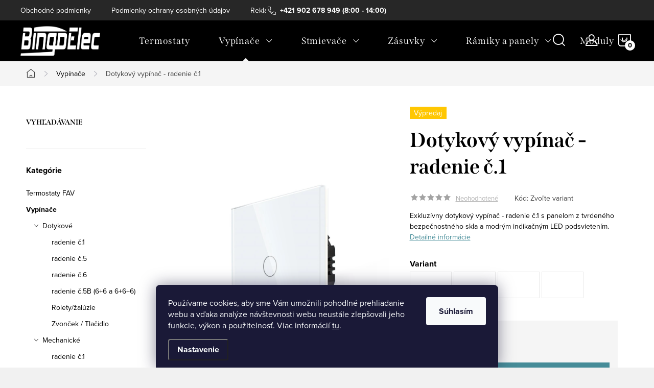

--- FILE ---
content_type: text/html; charset=utf-8
request_url: https://www.bingoelec.sk/vypinace/dotykovy-vypinac-radenie-c-1/
body_size: 27941
content:
<!doctype html><html lang="sk" dir="ltr" class="header-background-light external-fonts-loaded"><head><meta charset="utf-8" /><meta name="viewport" content="width=device-width,initial-scale=1" /><title>Dotykový vypínač - radenie č.1 - Bingoelec Slovensko</title><link rel="preconnect" href="https://cdn.myshoptet.com" /><link rel="dns-prefetch" href="https://cdn.myshoptet.com" /><link rel="preload" href="https://cdn.myshoptet.com/prj/dist/master/cms/libs/jquery/jquery-1.11.3.min.js" as="script" /><link href="https://cdn.myshoptet.com/prj/dist/master/cms/templates/frontend_templates/shared/css/font-face/source-sans-3.css" rel="stylesheet"><link href="https://cdn.myshoptet.com/prj/dist/master/cms/templates/frontend_templates/shared/css/font-face/exo-2.css" rel="stylesheet"><script>
dataLayer = [];
dataLayer.push({'shoptet' : {
    "pageType": "productDetail",
    "currency": "EUR",
    "currencyInfo": {
        "decimalSeparator": ",",
        "exchangeRate": 1,
        "priceDecimalPlaces": 2,
        "symbol": "\u20ac",
        "symbolLeft": 1,
        "thousandSeparator": " "
    },
    "language": "sk",
    "projectId": 326246,
    "product": {
        "id": 215,
        "guid": "795635ed-0066-11ea-ac23-ac1f6b0076ec",
        "hasVariants": true,
        "codes": [
            {
                "code": "215\/BIE"
            },
            {
                "code": "215\/CIE"
            },
            {
                "code": "215\/ZLA"
            },
            {
                "code": "215\/SIV"
            }
        ],
        "name": "Dotykov\u00fd vyp\u00edna\u010d - radenie \u010d.1",
        "appendix": "",
        "weight": 0,
        "manufacturer": "BINGOELEC",
        "manufacturerGuid": "1EF5333318166DCCA578DA0BA3DED3EE",
        "currentCategory": "Vyp\u00edna\u010de",
        "currentCategoryGuid": "07f7a4c1-d7b1-11e0-9a5c-feab5ed617ed",
        "defaultCategory": "Vyp\u00edna\u010de | Dotykov\u00e9 | radenie \u010d.1",
        "defaultCategoryGuid": "5a81ec6f-009c-11ea-ac23-ac1f6b0076ec",
        "currency": "EUR",
        "priceWithVat": 19.300000000000001
    },
    "cartInfo": {
        "id": null,
        "freeShipping": false,
        "leftToFreeGift": {
            "formattedPrice": "\u20ac0",
            "priceLeft": 0
        },
        "freeGift": false,
        "leftToFreeShipping": {
            "priceLeft": 100,
            "dependOnRegion": 0,
            "formattedPrice": "\u20ac100"
        },
        "discountCoupon": [],
        "getNoBillingShippingPrice": {
            "withoutVat": 0,
            "vat": 0,
            "withVat": 0
        },
        "cartItems": [],
        "taxMode": "ORDINARY"
    },
    "cart": [],
    "customer": {
        "priceRatio": 1,
        "priceListId": 1,
        "groupId": null,
        "registered": false,
        "mainAccount": false
    }
}});
dataLayer.push({'cookie_consent' : {
    "marketing": "denied",
    "analytics": "denied"
}});
document.addEventListener('DOMContentLoaded', function() {
    shoptet.consent.onAccept(function(agreements) {
        if (agreements.length == 0) {
            return;
        }
        dataLayer.push({
            'cookie_consent' : {
                'marketing' : (agreements.includes(shoptet.config.cookiesConsentOptPersonalisation)
                    ? 'granted' : 'denied'),
                'analytics': (agreements.includes(shoptet.config.cookiesConsentOptAnalytics)
                    ? 'granted' : 'denied')
            },
            'event': 'cookie_consent'
        });
    });
});
</script>
<meta property="og:type" content="website"><meta property="og:site_name" content="bingoelec.sk"><meta property="og:url" content="https://www.bingoelec.sk/vypinace/dotykovy-vypinac-radenie-c-1/"><meta property="og:title" content="Dotykový vypínač - radenie č.1 - Bingoelec Slovensko"><meta name="author" content="Bingoelec Slovensko"><meta name="web_author" content="Shoptet.sk"><meta name="dcterms.rightsHolder" content="www.bingoelec.sk"><meta name="robots" content="index,follow"><meta property="og:image" content="https://cdn.myshoptet.com/usr/www.bingoelec.sk/user/shop/big/215_dotykovy-vypinac-radenie-c-1.jpg?62232bc2"><meta property="og:description" content="Dotykový vypínač - radenie č.1. Exkluzívny dotykový vypínač - radenie č.1 s panelom z tvrdeného bezpečnostného skla a modrým indikačným LED podsvietením."><meta name="description" content="Dotykový vypínač - radenie č.1. Exkluzívny dotykový vypínač - radenie č.1 s panelom z tvrdeného bezpečnostného skla a modrým indikačným LED podsvietením."><meta name="google-site-verification" content="qHRYx48szDv3k0S_yqDRRDATP-eqnJjMlaqJq4fr894"><meta property="product:price:amount" content="19.3"><meta property="product:price:currency" content="EUR"><style>:root {--color-primary: #239ceb;--color-primary-h: 204;--color-primary-s: 83%;--color-primary-l: 53%;--color-primary-hover: #1997e5;--color-primary-hover-h: 203;--color-primary-hover-s: 80%;--color-primary-hover-l: 50%;--color-secondary: #468c98;--color-secondary-h: 189;--color-secondary-s: 37%;--color-secondary-l: 44%;--color-secondary-hover: #3b7580;--color-secondary-hover-h: 190;--color-secondary-hover-s: 37%;--color-secondary-hover-l: 37%;--color-tertiary: #ffc807;--color-tertiary-h: 47;--color-tertiary-s: 100%;--color-tertiary-l: 51%;--color-tertiary-hover: #ffbb00;--color-tertiary-hover-h: 44;--color-tertiary-hover-s: 100%;--color-tertiary-hover-l: 50%;--color-header-background: #ffffff;--template-font: "Source Sans 3";--template-headings-font: "Exo 2";--header-background-url: url("[data-uri]");--cookies-notice-background: #1A1937;--cookies-notice-color: #F8FAFB;--cookies-notice-button-hover: #f5f5f5;--cookies-notice-link-hover: #27263f;--templates-update-management-preview-mode-content: "Náhľad aktualizácií šablóny je aktívny pre váš prehliadač."}</style>
    <script>var shoptet = shoptet || {};</script>
    <script src="https://cdn.myshoptet.com/prj/dist/master/shop/dist/main-3g-header.js.b3b3f48cd33902743054.js"></script>
<!-- User include --><!-- service 1047(677) html code header -->
<link rel="stylesheet preload" href="https://use.typekit.net/nxv2roq.css">
<link href="https://cdn.myshoptet.com/prj/dist/master/shop/dist/font-shoptet-11.css.98dac764b411554385c4.css" rel="stylesheet preload">
<link type="text/css" href="https://cdn.myshoptet.com/usr/paxio.myshoptet.com/user/documents/Venus/style.css?v771102" rel="stylesheet preload" media="all" />
<link href="https://cdn.myshoptet.com/usr/paxio.myshoptet.com/user/documents/blank/ikony.css?v23" rel="stylesheet preload">
<link href="https://cdn.myshoptet.com/usr/paxio.myshoptet.com/user/documents/Venus/preklady.css?v15" rel="stylesheet preload">
<link rel="stylesheet preload" href="https://cdn.myshoptet.com/usr/paxio.myshoptet.com/user/documents/Venus/Slider/slick.css" />
<link rel="stylesheet preload" href="https://cdn.myshoptet.com/usr/paxio.myshoptet.com/user/documents/Venus/Slider/slick-theme.css?v3" />
<link rel="stylesheet preload" href="https://cdn.myshoptet.com/usr/paxio.myshoptet.com/user/documents/Venus/Slider/slick-classic.css?v5" />
<meta name="theme-color" content="#000" id="theme-color"/>
<!-- service 423(77) html code header -->
<script type="text/javascript" src="https://postback.affiliateport.eu/track.js"></script>
<script>
    function getCookie(name) {
        const value = `; ${document.cookie}`;
        const parts = value.split(`; ${name}=`);
        if (parts.length === 2) return parts.pop().split(';').shift();
    }

    const interval = setInterval(() => {
        if (document.cookie.indexOf('CookiesConsent=') !== - 1) {
            //ex.: {"consent":"analytics,personalisation","cookieId":"7hq2hmetk5kn82nkc9srfme7dio7288c"}
            let cookies_consent = getCookie('CookiesConsent').split("\n").map(JSON.parse)[0]
            let consent_attr = cookies_consent?.consent ?? ''

            if (consent_attr.includes('analytics')) {
                _AP_tracker.init()
                clearInterval(interval);
            }
        }
    }, 100)
</script>
<!-- project html code header -->
<head>
  <meta name="facebook-domain-verification" content="u7xc86of1lqkhye2gt6js330sycf9g" />
  <style>
    @media screen and (min-width: 768px){
      .navigation-in > ul > li.ext > ul > li > a{display: block;}
      .navigation-in > ul > li.ext > ul > li > div{padding-left: 12px;}
      .navigation-in > ul > li.ext > ul > li:not(.has-third-level) > div > a {margin-bottom: 0;line-height: 64px;}
    }
  </style>
  </head>
  
<!-- /User include --><link rel="shortcut icon" href="/favicon.ico" type="image/x-icon" /><link rel="canonical" href="https://www.bingoelec.sk/radenie-c-1-2/dotykovy-vypinac-radenie-c-1/" />    <script>
        var _hwq = _hwq || [];
        _hwq.push(['setKey', '6A778DFCBE033D0F4342EC16B2D8920D']);
        _hwq.push(['setTopPos', '0']);
        _hwq.push(['showWidget', '22']);
        (function() {
            var ho = document.createElement('script');
            ho.src = 'https://sk.im9.cz/direct/i/gjs.php?n=wdgt&sak=6A778DFCBE033D0F4342EC16B2D8920D';
            var s = document.getElementsByTagName('script')[0]; s.parentNode.insertBefore(ho, s);
        })();
    </script>
    <!-- Global site tag (gtag.js) - Google Analytics -->
    <script async src="https://www.googletagmanager.com/gtag/js?id=G-XKEYKRR23B"></script>
    <script>
        
        window.dataLayer = window.dataLayer || [];
        function gtag(){dataLayer.push(arguments);}
        

                    console.debug('default consent data');

            gtag('consent', 'default', {"ad_storage":"denied","analytics_storage":"denied","ad_user_data":"denied","ad_personalization":"denied","wait_for_update":500});
            dataLayer.push({
                'event': 'default_consent'
            });
        
        gtag('js', new Date());

                gtag('config', 'UA-156270928-1', { 'groups': "UA" });
        
                gtag('config', 'G-XKEYKRR23B', {"groups":"GA4","send_page_view":false,"content_group":"productDetail","currency":"EUR","page_language":"sk"});
        
                gtag('config', 'AW-591594282', {"allow_enhanced_conversions":true});
        
        
        
        
        
                    gtag('event', 'page_view', {"send_to":"GA4","page_language":"sk","content_group":"productDetail","currency":"EUR"});
        
                gtag('set', 'currency', 'EUR');

        gtag('event', 'view_item', {
            "send_to": "UA",
            "items": [
                {
                    "id": "215\/BIE",
                    "name": "Dotykov\u00fd vyp\u00edna\u010d - radenie \u010d.1",
                    "category": "Vyp\u00edna\u010de \/ Dotykov\u00e9 \/ radenie \u010d.1",
                                        "brand": "BINGOELEC",
                                                            "variant": "Farba: Biela",
                                        "price": 15.69
                }
            ]
        });
        
        
        
        
        
                    gtag('event', 'view_item', {"send_to":"GA4","page_language":"sk","content_group":"productDetail","value":15.69,"currency":"EUR","items":[{"item_id":"215\/BIE","item_name":"Dotykov\u00fd vyp\u00edna\u010d - radenie \u010d.1","item_brand":"BINGOELEC","item_category":"Vyp\u00edna\u010de","item_category2":"Dotykov\u00e9","item_category3":"radenie \u010d.1","item_variant":"215\/BIE~Farba: Biela","price":15.69,"quantity":1,"index":0}]});
        
        
        
        
        
        
        
        document.addEventListener('DOMContentLoaded', function() {
            if (typeof shoptet.tracking !== 'undefined') {
                for (var id in shoptet.tracking.bannersList) {
                    gtag('event', 'view_promotion', {
                        "send_to": "UA",
                        "promotions": [
                            {
                                "id": shoptet.tracking.bannersList[id].id,
                                "name": shoptet.tracking.bannersList[id].name,
                                "position": shoptet.tracking.bannersList[id].position
                            }
                        ]
                    });
                }
            }

            shoptet.consent.onAccept(function(agreements) {
                if (agreements.length !== 0) {
                    console.debug('gtag consent accept');
                    var gtagConsentPayload =  {
                        'ad_storage': agreements.includes(shoptet.config.cookiesConsentOptPersonalisation)
                            ? 'granted' : 'denied',
                        'analytics_storage': agreements.includes(shoptet.config.cookiesConsentOptAnalytics)
                            ? 'granted' : 'denied',
                                                                                                'ad_user_data': agreements.includes(shoptet.config.cookiesConsentOptPersonalisation)
                            ? 'granted' : 'denied',
                        'ad_personalization': agreements.includes(shoptet.config.cookiesConsentOptPersonalisation)
                            ? 'granted' : 'denied',
                        };
                    console.debug('update consent data', gtagConsentPayload);
                    gtag('consent', 'update', gtagConsentPayload);
                    dataLayer.push(
                        { 'event': 'update_consent' }
                    );
                }
            });
        });
    </script>
<script>
    (function(t, r, a, c, k, i, n, g) { t['ROIDataObject'] = k;
    t[k]=t[k]||function(){ (t[k].q=t[k].q||[]).push(arguments) },t[k].c=i;n=r.createElement(a),
    g=r.getElementsByTagName(a)[0];n.async=1;n.src=c;g.parentNode.insertBefore(n,g)
    })(window, document, 'script', '//www.heureka.sk/ocm/sdk.js?source=shoptet&version=2&page=product_detail', 'heureka', 'sk');

    heureka('set_user_consent', 0);
</script>
</head><body class="desktop id-673 in-vypinace template-11 type-product type-detail multiple-columns-body columns-3 blank-mode blank-mode-css ums_a11y_category_page--on ums_discussion_rating_forms--off ums_a11y_pagination--on ums_flags_display_unification--off mobile-header-version-0">
        <div id="fb-root"></div>
        <script>
            window.fbAsyncInit = function() {
                FB.init({
//                    appId            : 'your-app-id',
                    autoLogAppEvents : true,
                    xfbml            : true,
                    version          : 'v19.0'
                });
            };
        </script>
        <script async defer crossorigin="anonymous" src="https://connect.facebook.net/sk_SK/sdk.js"></script>    <div class="siteCookies siteCookies--bottom siteCookies--dark js-siteCookies" role="dialog" data-testid="cookiesPopup" data-nosnippet>
        <div class="siteCookies__form">
            <div class="siteCookies__content">
                <div class="siteCookies__text">
                    Používame cookies, aby sme Vám umožnili pohodlné prehliadanie webu a vďaka analýze návštevnosti webu neustále zlepšovali jeho funkcie, výkon a použitelnosť. Viac informácií <a href="https://326246.myshoptet.com/podmienky-ochrany-osobnych-udajov/" target="\">tu</a>.
                </div>
                <p class="siteCookies__links">
                    <button class="siteCookies__link js-cookies-settings" aria-label="Nastavenia cookies" data-testid="cookiesSettings">Nastavenie</button>
                </p>
            </div>
            <div class="siteCookies__buttonWrap">
                                <button class="siteCookies__button js-cookiesConsentSubmit" value="all" aria-label="Prijať cookies" data-testid="buttonCookiesAccept">Súhlasím</button>
            </div>
        </div>
        <script>
            document.addEventListener("DOMContentLoaded", () => {
                const siteCookies = document.querySelector('.js-siteCookies');
                document.addEventListener("scroll", shoptet.common.throttle(() => {
                    const st = document.documentElement.scrollTop;
                    if (st > 1) {
                        siteCookies.classList.add('siteCookies--scrolled');
                    } else {
                        siteCookies.classList.remove('siteCookies--scrolled');
                    }
                }, 100));
            });
        </script>
    </div>
<a href="#content" class="skip-link sr-only">Prejsť na obsah</a><div class="overall-wrapper"><div class="user-action"><div class="container"><div class="user-action-in"><div class="user-action-login popup-widget login-widget"><div class="popup-widget-inner"><h2>Prihlásenie k vášmu účtu</h2><div id="customerLogin"><form action="/action/Customer/Login/" method="post" id="formLoginIncluded" class="csrf-enabled" data-testid="formLogin"><input type="hidden" name="referer" value="" /><div class="form-group"><div class="input-wrapper email js-validated-element-wrapper no-label"><input type="email" name="email" class="form-control" placeholder="E-mailová adresa (napr. jan@novak.sk)" data-testid="inputEmail" autocomplete="email" required /></div></div><div class="form-group"><div class="input-wrapper password js-validated-element-wrapper no-label"><input type="password" name="password" class="form-control" placeholder="Heslo" data-testid="inputPassword" autocomplete="current-password" required /><span class="no-display">Nemôžete vyplniť toto pole</span><input type="text" name="surname" value="" class="no-display" /></div></div><div class="form-group"><div class="login-wrapper"><button type="submit" class="btn btn-secondary btn-text btn-login" data-testid="buttonSubmit">Prihlásiť sa</button><div class="password-helper"><a href="/registracia/" data-testid="signup" rel="nofollow">Nová registrácia</a><a href="/klient/zabudnute-heslo/" rel="nofollow">Zabudnuté heslo</a></div></div></div></form>
</div></div></div>
    <div id="cart-widget" class="user-action-cart popup-widget cart-widget loader-wrapper" data-testid="popupCartWidget" role="dialog" aria-hidden="true"><div class="popup-widget-inner cart-widget-inner place-cart-here"><div class="loader-overlay"><div class="loader"></div></div></div><div class="cart-widget-button"><a href="/kosik/" class="btn btn-conversion" id="continue-order-button" rel="nofollow" data-testid="buttonNextStep">Pokračovať do košíka</a></div></div></div>
</div></div><div class="top-navigation-bar" data-testid="topNavigationBar">

    <div class="container">

        <div class="top-navigation-contacts">
            <strong>Zákaznícka podpora:</strong><a class="project-phone project-phone-info" role="text" aria-label="Telefón: +421 902 678 949 (8:00 - 14:00)"><span aria-hidden="true">+421 902 678 949 (8:00 - 14:00)</span></a><a href="mailto:info@bingoelec.sk" class="project-email" data-testid="contactboxEmail"><span>info@bingoelec.sk</span></a>        </div>

                            <div class="top-navigation-menu">
                <div class="top-navigation-menu-trigger"></div>
                <ul class="top-navigation-bar-menu">
                                            <li class="top-navigation-menu-item-39">
                            <a href="/obchodne-podmienky/">Obchodné podmienky</a>
                        </li>
                                            <li class="top-navigation-menu-item-691">
                            <a href="/podmienky-ochrany-osobnych-udajov/">Podmienky ochrany osobných údajov</a>
                        </li>
                                            <li class="top-navigation-menu-item-896">
                            <a href="/reklamacny-poriadok/">Reklamačný poriadok</a>
                        </li>
                                            <li class="top-navigation-menu-item-899">
                            <a href="/alternativne-riesenie-sporov/">Alternatívne riešenie sporov</a>
                        </li>
                                            <li class="top-navigation-menu-item-902">
                            <a href="/cookies/">Cookies</a>
                        </li>
                                            <li class="top-navigation-menu-item-905">
                            <a href="/sposoby-dorucenia/">Spôsoby doručenia</a>
                        </li>
                                            <li class="top-navigation-menu-item-27">
                            <a href="/mnozstevne-zlavy/">Množstevné zľavy</a>
                        </li>
                                            <li class="top-navigation-menu-item-908">
                            <a href="/sposoby-platby/">Spôsoby platby</a>
                        </li>
                                            <li class="top-navigation-menu-item-29">
                            <a href="/kontakty/">Kontakty</a>
                        </li>
                                            <li class="top-navigation-menu-item-917">
                            <a href="/cenime-si-zivotne-prostredie/">Ceníme si životné prostredie</a>
                        </li>
                                            <li class="top-navigation-menu-item-932">
                            <a href="/ako-spravne-nakombinovat-dotykove-vypinace-do-viacnasobnych-panelov/" target="blank">Ako správne nakombinovať dotykové vypínače do viacnásobných panelov?</a>
                        </li>
                                    </ul>
                <ul class="top-navigation-bar-menu-helper"></ul>
            </div>
        
        <div class="top-navigation-tools">
            <div class="responsive-tools">
                <a href="#" class="toggle-window" data-target="search" aria-label="Hľadať" data-testid="linkSearchIcon"></a>
                                                            <a href="#" class="toggle-window" data-target="login"></a>
                                                    <a href="#" class="toggle-window" data-target="navigation" aria-label="Menu" data-testid="hamburgerMenu"></a>
            </div>
                        <a href="/login/?backTo=%2Fvypinace%2Fdotykovy-vypinac-radenie-c-1%2F" class="top-nav-button top-nav-button-login primary login toggle-window" data-target="login" data-testid="signin" rel="nofollow"><span>Prihlásenie</span></a>        </div>

    </div>

</div>
<header id="header"><div class="container navigation-wrapper">
    <div class="header-top">
        <div class="site-name-wrapper">
            <div class="site-name"><a href="/" data-testid="linkWebsiteLogo"><img src="https://cdn.myshoptet.com/usr/www.bingoelec.sk/user/logos/55.png" alt="Bingoelec Slovensko" fetchpriority="low" /></a></div>        </div>
        <div class="search" itemscope itemtype="https://schema.org/WebSite">
            <meta itemprop="headline" content="Vypínače"/><meta itemprop="url" content="https://www.bingoelec.sk"/><meta itemprop="text" content="Dotykový vypínač - radenie č.1. Exkluzívny dotykový vypínač - radenie č.1 s panelom z tvrdeného bezpečnostného skla a modrým indikačným LED podsvietením."/>            <form action="/action/ProductSearch/prepareString/" method="post"
    id="formSearchForm" class="search-form compact-form js-search-main"
    itemprop="potentialAction" itemscope itemtype="https://schema.org/SearchAction" data-testid="searchForm">
    <fieldset>
        <meta itemprop="target"
            content="https://www.bingoelec.sk/vyhladavanie/?string={string}"/>
        <input type="hidden" name="language" value="sk"/>
        
            
<input
    type="search"
    name="string"
        class="query-input form-control search-input js-search-input"
    placeholder="Napíšte, čo hľadáte"
    autocomplete="off"
    required
    itemprop="query-input"
    aria-label="Hľadať"
    data-testid="searchInput"
>
            <button type="submit" class="btn btn-default" data-testid="searchBtn">Hľadať</button>
        
    </fieldset>
</form>
        </div>
        <div class="navigation-buttons">
                
    <a href="/kosik/" class="btn btn-icon toggle-window cart-count" data-target="cart" data-hover="true" data-redirect="true" data-testid="headerCart" rel="nofollow" aria-haspopup="dialog" aria-expanded="false" aria-controls="cart-widget">
        
                <span class="sr-only">Nákupný košík</span>
        
            <span class="cart-price visible-lg-inline-block" data-testid="headerCartPrice">
                                    Prázdny košík                            </span>
        
    
            </a>
        </div>
    </div>
    <nav id="navigation" aria-label="Hlavné menu" data-collapsible="true"><div class="navigation-in menu"><ul class="menu-level-1" role="menubar" data-testid="headerMenuItems"><li class="menu-item-1025" role="none"><a href="/termostaty/" data-testid="headerMenuItem" role="menuitem" aria-expanded="false"><b>Termostaty FAV</b></a></li>
<li class="menu-item-673 ext" role="none"><a href="/vypinace/" class="active" data-testid="headerMenuItem" role="menuitem" aria-haspopup="true" aria-expanded="false"><b>Vypínače</b><span class="submenu-arrow"></span></a><ul class="menu-level-2" aria-label="Vypínače" tabindex="-1" role="menu"><li class="menu-item-920 has-third-level" role="none"><a href="/dotykove/" class="menu-image" data-testid="headerMenuItem" tabindex="-1" aria-hidden="true"><img src="data:image/svg+xml,%3Csvg%20width%3D%22140%22%20height%3D%22100%22%20xmlns%3D%22http%3A%2F%2Fwww.w3.org%2F2000%2Fsvg%22%3E%3C%2Fsvg%3E" alt="" aria-hidden="true" width="140" height="100"  data-src="https://cdn.myshoptet.com/usr/www.bingoelec.sk/user/categories/thumb/1gang_2way_remote_white.jpg" fetchpriority="low" /></a><div><a href="/dotykove/" data-testid="headerMenuItem" role="menuitem"><span>Dotykové FAV</span></a>
                                                    <ul class="menu-level-3" role="menu">
                                                                    <li class="menu-item-797" role="none">
                                        <a href="/radenie-c-1-2/" data-testid="headerMenuItem" role="menuitem">
                                            radenie č.1</a>,                                    </li>
                                                                    <li class="menu-item-800" role="none">
                                        <a href="/radenie-c-5-2/" data-testid="headerMenuItem" role="menuitem">
                                            radenie č.5</a>,                                    </li>
                                                                    <li class="menu-item-803" role="none">
                                        <a href="/radenie-c-6-2/" data-testid="headerMenuItem" role="menuitem">
                                            radenie č.6</a>,                                    </li>
                                                                    <li class="menu-item-806" role="none">
                                        <a href="/radenie-c-5b-2/" data-testid="headerMenuItem" role="menuitem">
                                            radenie č.5B (6+6 a 6+6+6)</a>,                                    </li>
                                                                    <li class="menu-item-812" role="none">
                                        <a href="/rolety-zaluzie/" data-testid="headerMenuItem" role="menuitem">
                                            Rolety/žalúzie</a>,                                    </li>
                                                                    <li class="menu-item-809" role="none">
                                        <a href="/zvoncek-2/" data-testid="headerMenuItem" role="menuitem">
                                            Zvonček / Tlačidlo</a>                                    </li>
                                                            </ul>
                        </div></li><li class="menu-item-675 has-third-level" role="none"><a href="/mechanicke/" class="menu-image" data-testid="headerMenuItem" tabindex="-1" aria-hidden="true"><img src="data:image/svg+xml,%3Csvg%20width%3D%22140%22%20height%3D%22100%22%20xmlns%3D%22http%3A%2F%2Fwww.w3.org%2F2000%2Fsvg%22%3E%3C%2Fsvg%3E" alt="" aria-hidden="true" width="140" height="100"  data-src="https://cdn.myshoptet.com/usr/www.bingoelec.sk/user/categories/thumb/1-1.jpg" fetchpriority="low" /></a><div><a href="/mechanicke/" data-testid="headerMenuItem" role="menuitem"><span>Mechanické FAV</span></a>
                                                    <ul class="menu-level-3" role="menu">
                                                                    <li class="menu-item-743" role="none">
                                        <a href="/radenie-c-1/" data-testid="headerMenuItem" role="menuitem">
                                            radenie č.1</a>,                                    </li>
                                                                    <li class="menu-item-746" role="none">
                                        <a href="/radenie-c-5/" data-testid="headerMenuItem" role="menuitem">
                                            radenie č.5</a>,                                    </li>
                                                                    <li class="menu-item-749" role="none">
                                        <a href="/radenie-c-6/" data-testid="headerMenuItem" role="menuitem">
                                            radenie č.6</a>,                                    </li>
                                                                    <li class="menu-item-752" role="none">
                                        <a href="/radenie-c-5b/" data-testid="headerMenuItem" role="menuitem">
                                            radenie č.5B</a>,                                    </li>
                                                                    <li class="menu-item-755" role="none">
                                        <a href="/radenie-c-7/" data-testid="headerMenuItem" role="menuitem">
                                            radenie č.7</a>,                                    </li>
                                                                    <li class="menu-item-758" role="none">
                                        <a href="/zaluzie-rolety/" data-testid="headerMenuItem" role="menuitem">
                                            Žalúzie/rolety</a>,                                    </li>
                                                                    <li class="menu-item-761" role="none">
                                        <a href="/tlacidlo-zvonceka/" data-testid="headerMenuItem" role="menuitem">
                                            Tlačidlo zvončeka</a>                                    </li>
                                                            </ul>
                        </div></li><li class="menu-item-854 has-third-level" role="none"><a href="/ovladane-na-dialku--wifi--zigbee--rf/" class="menu-image" data-testid="headerMenuItem" tabindex="-1" aria-hidden="true"><img src="data:image/svg+xml,%3Csvg%20width%3D%22140%22%20height%3D%22100%22%20xmlns%3D%22http%3A%2F%2Fwww.w3.org%2F2000%2Fsvg%22%3E%3C%2Fsvg%3E" alt="" aria-hidden="true" width="140" height="100"  data-src="https://cdn.myshoptet.com/usr/www.bingoelec.sk/user/categories/thumb/1539573741-4.jpg" fetchpriority="low" /></a><div><a href="/ovladane-na-dialku--wifi--zigbee--rf/" data-testid="headerMenuItem" role="menuitem"><span>Ovládané na diaľku (WIFI, ZIGBEE, RF)</span></a>
                                                    <ul class="menu-level-3" role="menu">
                                                                    <li class="menu-item-1013" role="none">
                                        <a href="/zigbee/" data-testid="headerMenuItem" role="menuitem">
                                            ZIGBEE</a>,                                    </li>
                                                                    <li class="menu-item-866" role="none">
                                        <a href="/rf/" data-testid="headerMenuItem" role="menuitem">
                                            RF</a>,                                    </li>
                                                                    <li class="menu-item-863" role="none">
                                        <a href="/wifi-2/" data-testid="headerMenuItem" role="menuitem">
                                            WIFI</a>,                                    </li>
                                                                    <li class="menu-item-1022" role="none">
                                        <a href="/wifi-3/" data-testid="headerMenuItem" role="menuitem">
                                            WT WIFI</a>                                    </li>
                                                            </ul>
                        </div></li></ul></li>
<li class="menu-item-818 ext" role="none"><a href="/stmievace/" data-testid="headerMenuItem" role="menuitem" aria-haspopup="true" aria-expanded="false"><b>Stmievače</b><span class="submenu-arrow"></span></a><ul class="menu-level-2" aria-label="Stmievače" tabindex="-1" role="menu"><li class="menu-item-821" role="none"><a href="/dotykove-2/" class="menu-image" data-testid="headerMenuItem" tabindex="-1" aria-hidden="true"><img src="data:image/svg+xml,%3Csvg%20width%3D%22140%22%20height%3D%22100%22%20xmlns%3D%22http%3A%2F%2Fwww.w3.org%2F2000%2Fsvg%22%3E%3C%2Fsvg%3E" alt="" aria-hidden="true" width="140" height="100"  data-src="https://cdn.myshoptet.com/usr/www.bingoelec.sk/user/categories/thumb/white_1g_dimmer-4.jpg" fetchpriority="low" /></a><div><a href="/dotykove-2/" data-testid="headerMenuItem" role="menuitem"><span>Dotykové</span></a>
                        </div></li><li class="menu-item-824" role="none"><a href="/wifi-a-rf-2/" class="menu-image" data-testid="headerMenuItem" tabindex="-1" aria-hidden="true"><img src="data:image/svg+xml,%3Csvg%20width%3D%22140%22%20height%3D%22100%22%20xmlns%3D%22http%3A%2F%2Fwww.w3.org%2F2000%2Fsvg%22%3E%3C%2Fsvg%3E" alt="" aria-hidden="true" width="140" height="100"  data-src="https://cdn.myshoptet.com/usr/www.bingoelec.sk/user/categories/thumb/white_1g_dimmer-5.jpg" fetchpriority="low" /></a><div><a href="/wifi-a-rf-2/" data-testid="headerMenuItem" role="menuitem"><span>Ovládané na diaľku (WIFI, ZIGBEE, RF)</span></a>
                        </div></li><li class="menu-item-1016" role="none"><a href="/mechanicke-2/" class="menu-image" data-testid="headerMenuItem" tabindex="-1" aria-hidden="true"><img src="data:image/svg+xml,%3Csvg%20width%3D%22140%22%20height%3D%22100%22%20xmlns%3D%22http%3A%2F%2Fwww.w3.org%2F2000%2Fsvg%22%3E%3C%2Fsvg%3E" alt="" aria-hidden="true" width="140" height="100"  data-src="https://cdn.myshoptet.com/prj/dist/master/cms/templates/frontend_templates/00/img/folder.svg" fetchpriority="low" /></a><div><a href="/mechanicke-2/" data-testid="headerMenuItem" role="menuitem"><span>Mechanické</span></a>
                        </div></li></ul></li>
<li class="menu-item-674 ext" role="none"><a href="/zasuvky/" data-testid="headerMenuItem" role="menuitem" aria-haspopup="true" aria-expanded="false"><b>Zásuvky</b><span class="submenu-arrow"></span></a><ul class="menu-level-2" aria-label="Zásuvky" tabindex="-1" role="menu"><li class="menu-item-679" role="none"><a href="/zasuvky-230v/" class="menu-image" data-testid="headerMenuItem" tabindex="-1" aria-hidden="true"><img src="data:image/svg+xml,%3Csvg%20width%3D%22140%22%20height%3D%22100%22%20xmlns%3D%22http%3A%2F%2Fwww.w3.org%2F2000%2Fsvg%22%3E%3C%2Fsvg%3E" alt="" aria-hidden="true" width="140" height="100"  data-src="https://cdn.myshoptet.com/usr/www.bingoelec.sk/user/categories/thumb/9-1.jpg" fetchpriority="low" /></a><div><a href="/zasuvky-230v/" data-testid="headerMenuItem" role="menuitem"><span>Zásuvky 230V FAV</span></a>
                        </div></li><li class="menu-item-680 has-third-level" role="none"><a href="/wifi-a-rf433/" class="menu-image" data-testid="headerMenuItem" tabindex="-1" aria-hidden="true"><img src="data:image/svg+xml,%3Csvg%20width%3D%22140%22%20height%3D%22100%22%20xmlns%3D%22http%3A%2F%2Fwww.w3.org%2F2000%2Fsvg%22%3E%3C%2Fsvg%3E" alt="" aria-hidden="true" width="140" height="100"  data-src="https://cdn.myshoptet.com/usr/www.bingoelec.sk/user/categories/thumb/1541130569.jpg" fetchpriority="low" /></a><div><a href="/wifi-a-rf433/" data-testid="headerMenuItem" role="menuitem"><span>WIFI a RF433</span></a>
                                                    <ul class="menu-level-3" role="menu">
                                                                    <li class="menu-item-782" role="none">
                                        <a href="/wifi/" data-testid="headerMenuItem" role="menuitem">
                                            WIFI</a>,                                    </li>
                                                                    <li class="menu-item-785" role="none">
                                        <a href="/rf433/" data-testid="headerMenuItem" role="menuitem">
                                            RF433</a>,                                    </li>
                                                                    <li class="menu-item-788" role="none">
                                        <a href="/wifi-rf433/" data-testid="headerMenuItem" role="menuitem">
                                            WIFI + RF433</a>                                    </li>
                                                            </ul>
                        </div></li><li class="menu-item-681" role="none"><a href="/usb/" class="menu-image" data-testid="headerMenuItem" tabindex="-1" aria-hidden="true"><img src="data:image/svg+xml,%3Csvg%20width%3D%22140%22%20height%3D%22100%22%20xmlns%3D%22http%3A%2F%2Fwww.w3.org%2F2000%2Fsvg%22%3E%3C%2Fsvg%3E" alt="" aria-hidden="true" width="140" height="100"  data-src="https://cdn.myshoptet.com/usr/www.bingoelec.sk/user/categories/thumb/1548752734.jpg" fetchpriority="low" /></a><div><a href="/usb/" data-testid="headerMenuItem" role="menuitem"><span>USB</span></a>
                        </div></li></ul></li>
<li class="menu-item-683 ext" role="none"><a href="/ramiky-a-panely/" data-testid="headerMenuItem" role="menuitem" aria-haspopup="true" aria-expanded="false"><b>Rámiky a panely</b><span class="submenu-arrow"></span></a><ul class="menu-level-2" aria-label="Rámiky a panely" tabindex="-1" role="menu"><li class="menu-item-684 has-third-level" role="none"><a href="/seria-m1-sklo/" class="menu-image" data-testid="headerMenuItem" tabindex="-1" aria-hidden="true"><img src="data:image/svg+xml,%3Csvg%20width%3D%22140%22%20height%3D%22100%22%20xmlns%3D%22http%3A%2F%2Fwww.w3.org%2F2000%2Fsvg%22%3E%3C%2Fsvg%3E" alt="" aria-hidden="true" width="140" height="100"  data-src="https://cdn.myshoptet.com/usr/www.bingoelec.sk/user/categories/thumb/panel_sklo.jpg" fetchpriority="low" /></a><div><a href="/seria-m1-sklo/" data-testid="headerMenuItem" role="menuitem"><span>Rámiky a panely - SKLO FAV</span></a>
                                                    <ul class="menu-level-3" role="menu">
                                                                    <li class="menu-item-827" role="none">
                                        <a href="/ramiky-2/" data-testid="headerMenuItem" role="menuitem">
                                            Rámiky</a>,                                    </li>
                                                                    <li class="menu-item-830" role="none">
                                        <a href="/panely/" data-testid="headerMenuItem" role="menuitem">
                                            Panely</a>,                                    </li>
                                                                    <li class="menu-item-833" role="none">
                                        <a href="/kombinovane/" data-testid="headerMenuItem" role="menuitem">
                                            Kombinované</a>                                    </li>
                                                            </ul>
                        </div></li><li class="menu-item-685 has-third-level" role="none"><a href="/seria-m2-bruseny-hlinik/" class="menu-image" data-testid="headerMenuItem" tabindex="-1" aria-hidden="true"><img src="data:image/svg+xml,%3Csvg%20width%3D%22140%22%20height%3D%22100%22%20xmlns%3D%22http%3A%2F%2Fwww.w3.org%2F2000%2Fsvg%22%3E%3C%2Fsvg%3E" alt="" aria-hidden="true" width="140" height="100"  data-src="https://cdn.myshoptet.com/usr/www.bingoelec.sk/user/categories/thumb/hlinik.jpg" fetchpriority="low" /></a><div><a href="/seria-m2-bruseny-hlinik/" data-testid="headerMenuItem" role="menuitem"><span>Rámiky a panely - HLINÍK FAV</span></a>
                                                    <ul class="menu-level-3" role="menu">
                                                                    <li class="menu-item-773" role="none">
                                        <a href="/ramiky/" data-testid="headerMenuItem" role="menuitem">
                                            Rámiky</a>,                                    </li>
                                                                    <li class="menu-item-776" role="none">
                                        <a href="/sklenene-minipanely/" data-testid="headerMenuItem" role="menuitem">
                                            Sklenené minipanely</a>                                    </li>
                                                            </ul>
                        </div></li><li class="menu-item-686" role="none"><a href="/seria-m3-bruseny-hlinik-s-dotykovym-pasikom-z-cierneho-skla/" class="menu-image" data-testid="headerMenuItem" tabindex="-1" aria-hidden="true"><img src="data:image/svg+xml,%3Csvg%20width%3D%22140%22%20height%3D%22100%22%20xmlns%3D%22http%3A%2F%2Fwww.w3.org%2F2000%2Fsvg%22%3E%3C%2Fsvg%3E" alt="" aria-hidden="true" width="140" height="100"  data-src="https://cdn.myshoptet.com/usr/www.bingoelec.sk/user/categories/thumb/1564218886.jpg" fetchpriority="low" /></a><div><a href="/seria-m3-bruseny-hlinik-s-dotykovym-pasikom-z-cierneho-skla/" data-testid="headerMenuItem" role="menuitem"><span>Séria M3 - Brúsený hliník s dotykovým pásikom z čierneho skla</span></a>
                        </div></li><li class="menu-item-687" role="none"><a href="/seria-p-plast/" class="menu-image" data-testid="headerMenuItem" tabindex="-1" aria-hidden="true"><img src="data:image/svg+xml,%3Csvg%20width%3D%22140%22%20height%3D%22100%22%20xmlns%3D%22http%3A%2F%2Fwww.w3.org%2F2000%2Fsvg%22%3E%3C%2Fsvg%3E" alt="" aria-hidden="true" width="140" height="100"  data-src="https://cdn.myshoptet.com/prj/dist/master/cms/templates/frontend_templates/00/img/folder.svg" fetchpriority="low" /></a><div><a href="/seria-p-plast/" data-testid="headerMenuItem" role="menuitem"><span>Séria P - PLAST</span></a>
                        </div></li><li class="menu-item-992 has-third-level" role="none"><a href="/rozdelenie-podla-osadenia-2/" class="menu-image" data-testid="headerMenuItem" tabindex="-1" aria-hidden="true"><img src="data:image/svg+xml,%3Csvg%20width%3D%22140%22%20height%3D%22100%22%20xmlns%3D%22http%3A%2F%2Fwww.w3.org%2F2000%2Fsvg%22%3E%3C%2Fsvg%3E" alt="" aria-hidden="true" width="140" height="100"  data-src="https://cdn.myshoptet.com/prj/dist/master/cms/templates/frontend_templates/00/img/folder.svg" fetchpriority="low" /></a><div><a href="/rozdelenie-podla-osadenia-2/" data-testid="headerMenuItem" role="menuitem"><span>Rozdelenie podľa osadenia</span></a>
                                                    <ul class="menu-level-3" role="menu">
                                                                    <li class="menu-item-995" role="none">
                                        <a href="/velkost-1-ramiku/" data-testid="headerMenuItem" role="menuitem">
                                            Veľkosť 1-rámiku</a>,                                    </li>
                                                                    <li class="menu-item-998" role="none">
                                        <a href="/velkost-2-ramiku/" data-testid="headerMenuItem" role="menuitem">
                                            Veľkosť 2-rámiku</a>,                                    </li>
                                                                    <li class="menu-item-1001" role="none">
                                        <a href="/velkost-3-ramiku/" data-testid="headerMenuItem" role="menuitem">
                                            Veľkosť 3-rámiku</a>,                                    </li>
                                                                    <li class="menu-item-1004" role="none">
                                        <a href="/velkost-4-ramiku/" data-testid="headerMenuItem" role="menuitem">
                                            Veľkosť 4-rámiku</a>,                                    </li>
                                                                    <li class="menu-item-1007" role="none">
                                        <a href="/velkost-5-ramiku/" data-testid="headerMenuItem" role="menuitem">
                                            Veľkosť 5-rámiku</a>                                    </li>
                                                            </ul>
                        </div></li></ul></li>
<li class="menu-item-857 ext" role="none"><a href="/moduly/" data-testid="headerMenuItem" role="menuitem" aria-haspopup="true" aria-expanded="false"><b>Moduly</b><span class="submenu-arrow"></span></a><ul class="menu-level-2" aria-label="Moduly" tabindex="-1" role="menu"><li class="menu-item-707 has-third-level" role="none"><a href="/polmoduly/" class="menu-image" data-testid="headerMenuItem" tabindex="-1" aria-hidden="true"><img src="data:image/svg+xml,%3Csvg%20width%3D%22140%22%20height%3D%22100%22%20xmlns%3D%22http%3A%2F%2Fwww.w3.org%2F2000%2Fsvg%22%3E%3C%2Fsvg%3E" alt="" aria-hidden="true" width="140" height="100"  data-src="https://cdn.myshoptet.com/usr/www.bingoelec.sk/user/categories/thumb/polmoduly.jpg" fetchpriority="low" /></a><div><a href="/polmoduly/" data-testid="headerMenuItem" role="menuitem"><span>Polmoduly FAV</span></a>
                                                    <ul class="menu-level-3" role="menu">
                                                                    <li class="menu-item-713" role="none">
                                        <a href="/tv/" data-testid="headerMenuItem" role="menuitem">
                                            TV</a>,                                    </li>
                                                                    <li class="menu-item-716" role="none">
                                        <a href="/sat/" data-testid="headerMenuItem" role="menuitem">
                                            SAT</a>,                                    </li>
                                                                    <li class="menu-item-719" role="none">
                                        <a href="/rj-45--internet/" data-testid="headerMenuItem" role="menuitem">
                                            RJ 45 (INTERNET)</a>,                                    </li>
                                                                    <li class="menu-item-722" role="none">
                                        <a href="/hdmi/" data-testid="headerMenuItem" role="menuitem">
                                            HDMI</a>,                                    </li>
                                                                    <li class="menu-item-725" role="none">
                                        <a href="/stereo/" data-testid="headerMenuItem" role="menuitem">
                                            STEREO</a>,                                    </li>
                                                                    <li class="menu-item-728" role="none">
                                        <a href="/audio-video/" data-testid="headerMenuItem" role="menuitem">
                                            AUDIO/VIDEO</a>,                                    </li>
                                                                    <li class="menu-item-731" role="none">
                                        <a href="/usb-2/" data-testid="headerMenuItem" role="menuitem">
                                            USB</a>,                                    </li>
                                                                    <li class="menu-item-734" role="none">
                                        <a href="/zasuvka-2pin/" data-testid="headerMenuItem" role="menuitem">
                                            Zásuvka 2PIN</a>,                                    </li>
                                                                    <li class="menu-item-737" role="none">
                                        <a href="/sluchadla/" data-testid="headerMenuItem" role="menuitem">
                                            SLÚCHADLÁ</a>,                                    </li>
                                                                    <li class="menu-item-740" role="none">
                                        <a href="/zaslepky/" data-testid="headerMenuItem" role="menuitem">
                                            Záslepky</a>,                                    </li>
                                                                    <li class="menu-item-890" role="none">
                                        <a href="/tel/" data-testid="headerMenuItem" role="menuitem">
                                            TEL</a>                                    </li>
                                                            </ul>
                        </div></li><li class="menu-item-869" role="none"><a href="/moduly-mechanickych-vypinacov/" class="menu-image" data-testid="headerMenuItem" tabindex="-1" aria-hidden="true"><img src="data:image/svg+xml,%3Csvg%20width%3D%22140%22%20height%3D%22100%22%20xmlns%3D%22http%3A%2F%2Fwww.w3.org%2F2000%2Fsvg%22%3E%3C%2Fsvg%3E" alt="" aria-hidden="true" width="140" height="100"  data-src="https://cdn.myshoptet.com/usr/www.bingoelec.sk/user/categories/thumb/mechanicky.jpg" fetchpriority="low" /></a><div><a href="/moduly-mechanickych-vypinacov/" data-testid="headerMenuItem" role="menuitem"><span>Moduly mechanických vypínačov FAV</span></a>
                        </div></li><li class="menu-item-872 has-third-level" role="none"><a href="/moduly-dotykovych-vypinacov/" class="menu-image" data-testid="headerMenuItem" tabindex="-1" aria-hidden="true"><img src="data:image/svg+xml,%3Csvg%20width%3D%22140%22%20height%3D%22100%22%20xmlns%3D%22http%3A%2F%2Fwww.w3.org%2F2000%2Fsvg%22%3E%3C%2Fsvg%3E" alt="" aria-hidden="true" width="140" height="100"  data-src="https://cdn.myshoptet.com/usr/www.bingoelec.sk/user/categories/thumb/dotyk.jpg" fetchpriority="low" /></a><div><a href="/moduly-dotykovych-vypinacov/" data-testid="headerMenuItem" role="menuitem"><span>Moduly dotykových vypínačov FAV</span></a>
                                                    <ul class="menu-level-3" role="menu">
                                                                    <li class="menu-item-881" role="none">
                                        <a href="/wifi-a-rf-3/" data-testid="headerMenuItem" role="menuitem">
                                            WIFI a RF</a>,                                    </li>
                                                                    <li class="menu-item-887" role="none">
                                        <a href="/moduly-dotykovych-vypinacov-2/" data-testid="headerMenuItem" role="menuitem">
                                            Moduly dotykových vypínačov</a>                                    </li>
                                                            </ul>
                        </div></li><li class="menu-item-875" role="none"><a href="/moduly-zasuviek/" class="menu-image" data-testid="headerMenuItem" tabindex="-1" aria-hidden="true"><img src="data:image/svg+xml,%3Csvg%20width%3D%22140%22%20height%3D%22100%22%20xmlns%3D%22http%3A%2F%2Fwww.w3.org%2F2000%2Fsvg%22%3E%3C%2Fsvg%3E" alt="" aria-hidden="true" width="140" height="100"  data-src="https://cdn.myshoptet.com/usr/www.bingoelec.sk/user/categories/thumb/zasuvky.jpg" fetchpriority="low" /></a><div><a href="/moduly-zasuviek/" data-testid="headerMenuItem" role="menuitem"><span>Moduly zásuviek FAV</span></a>
                        </div></li><li class="menu-item-974 has-third-level" role="none"><a href="/rozdelenie-podla-osadenia/" class="menu-image" data-testid="headerMenuItem" tabindex="-1" aria-hidden="true"><img src="data:image/svg+xml,%3Csvg%20width%3D%22140%22%20height%3D%22100%22%20xmlns%3D%22http%3A%2F%2Fwww.w3.org%2F2000%2Fsvg%22%3E%3C%2Fsvg%3E" alt="" aria-hidden="true" width="140" height="100"  data-src="https://cdn.myshoptet.com/prj/dist/master/cms/templates/frontend_templates/00/img/folder.svg" fetchpriority="low" /></a><div><a href="/rozdelenie-podla-osadenia/" data-testid="headerMenuItem" role="menuitem"><span>Rozdelenie podľa osadenia</span></a>
                                                    <ul class="menu-level-3" role="menu">
                                                                    <li class="menu-item-977" role="none">
                                        <a href="/1-okruh/" data-testid="headerMenuItem" role="menuitem">
                                            1 okruh</a>,                                    </li>
                                                                    <li class="menu-item-980" role="none">
                                        <a href="/2-okruhy/" data-testid="headerMenuItem" role="menuitem">
                                            2 okruhy</a>,                                    </li>
                                                                    <li class="menu-item-983" role="none">
                                        <a href="/3-okruhy/" data-testid="headerMenuItem" role="menuitem">
                                            3 okruhy</a>,                                    </li>
                                                                    <li class="menu-item-986" role="none">
                                        <a href="/do-ramiku/" data-testid="headerMenuItem" role="menuitem">
                                            Do rámiku</a>                                    </li>
                                                            </ul>
                        </div></li></ul></li>
<li class="menu-item-860" role="none"><a href="/doplnky/" data-testid="headerMenuItem" role="menuitem" aria-expanded="false"><b>Doplnky</b></a></li>
</ul></div><span class="navigation-close"></span></nav><div class="menu-helper" data-testid="hamburgerMenu"><span>Viac</span></div>
</div></header><!-- / header -->


                    <div class="container breadcrumbs-wrapper">
            <div class="breadcrumbs navigation-home-icon-wrapper" itemscope itemtype="https://schema.org/BreadcrumbList">
                                                                            <span id="navigation-first" data-basetitle="Bingoelec Slovensko" itemprop="itemListElement" itemscope itemtype="https://schema.org/ListItem">
                <a href="/" itemprop="item" class="navigation-home-icon"><span class="sr-only" itemprop="name">Domov</span></a>
                <span class="navigation-bullet">/</span>
                <meta itemprop="position" content="1" />
            </span>
                                <span id="navigation-1" itemprop="itemListElement" itemscope itemtype="https://schema.org/ListItem">
                <a href="/vypinace/" itemprop="item" data-testid="breadcrumbsSecondLevel"><span itemprop="name">Vypínače</span></a>
                <span class="navigation-bullet">/</span>
                <meta itemprop="position" content="2" />
            </span>
                                            <span id="navigation-2" itemprop="itemListElement" itemscope itemtype="https://schema.org/ListItem" data-testid="breadcrumbsLastLevel">
                <meta itemprop="item" content="https://www.bingoelec.sk/vypinace/dotykovy-vypinac-radenie-c-1/" />
                <meta itemprop="position" content="3" />
                <span itemprop="name" data-title="Dotykový vypínač - radenie č.1">Dotykový vypínač - radenie č.1 <span class="appendix"></span></span>
            </span>
            </div>
        </div>
    
<div id="content-wrapper" class="container content-wrapper">
    
    <div class="content-wrapper-in">
                                                <aside class="sidebar sidebar-left"  data-testid="sidebarMenu">
                                                                                                <div class="sidebar-inner">
                                                                                                        <div class="box box-bg-variant box-sm box-search"><div class="search search-widget" data-testid="searchWidget">
    <h4><span>Vyhľadávanie</span></h4>
            <form class="search-form compact-form" action="/action/ProductSearch/prepareString/" method="post" id="formSearchFormWidget" data-testid="searchFormWidget">
            <fieldset>
                <input type="hidden" name="language" value="sk" />
                <input type="search" name="string" id="s-word" class="form-control js-search-input"
                    placeholder="Názov tovaru..."
                    autocomplete="off"
                    data-testid="searchInput"
                />
                <button type="submit" class="btn btn-default" data-testid="searchBtn">Hľadať</button>
            </fieldset>
        </form>
    </div>
</div>
                                                                                                            <div class="box box-bg-default box-categories">    <div class="skip-link__wrapper">
        <span id="categories-start" class="skip-link__target js-skip-link__target sr-only" tabindex="-1">&nbsp;</span>
        <a href="#categories-end" class="skip-link skip-link--start sr-only js-skip-link--start">Preskočiť kategórie</a>
    </div>

<h4>Kategórie</h4>


<div id="categories"><div class="categories cat-01 external" id="cat-1025"><div class="topic"><a href="/termostaty/">Termostaty FAV<span class="cat-trigger">&nbsp;</span></a></div></div><div class="categories cat-02 expandable active expanded" id="cat-673"><div class="topic active"><a href="/vypinace/">Vypínače<span class="cat-trigger">&nbsp;</span></a></div>

                    <ul class=" active expanded">
                                        <li class="
                                 expandable                 expanded                ">
                <a href="/dotykove/">
                    Dotykové FAV
                    <span class="cat-trigger">&nbsp;</span>                </a>
                                                            

                    <ul class=" expanded">
                                        <li >
                <a href="/radenie-c-1-2/">
                    radenie č.1
                                    </a>
                                                                </li>
                                <li >
                <a href="/radenie-c-5-2/">
                    radenie č.5
                                    </a>
                                                                </li>
                                <li >
                <a href="/radenie-c-6-2/">
                    radenie č.6
                                    </a>
                                                                </li>
                                <li >
                <a href="/radenie-c-5b-2/">
                    radenie č.5B (6+6 a 6+6+6)
                                    </a>
                                                                </li>
                                <li >
                <a href="/rolety-zaluzie/">
                    Rolety/žalúzie
                                    </a>
                                                                </li>
                                <li >
                <a href="/zvoncek-2/">
                    Zvonček / Tlačidlo
                                    </a>
                                                                </li>
                </ul>
    
                                                </li>
                                <li class="
                                 expandable                 expanded                ">
                <a href="/mechanicke/">
                    Mechanické FAV
                    <span class="cat-trigger">&nbsp;</span>                </a>
                                                            

                    <ul class=" expanded">
                                        <li >
                <a href="/radenie-c-1/">
                    radenie č.1
                                    </a>
                                                                </li>
                                <li >
                <a href="/radenie-c-5/">
                    radenie č.5
                                    </a>
                                                                </li>
                                <li >
                <a href="/radenie-c-6/">
                    radenie č.6
                                    </a>
                                                                </li>
                                <li >
                <a href="/radenie-c-5b/">
                    radenie č.5B
                                    </a>
                                                                </li>
                                <li >
                <a href="/radenie-c-7/">
                    radenie č.7
                                    </a>
                                                                </li>
                                <li >
                <a href="/zaluzie-rolety/">
                    Žalúzie/rolety
                                    </a>
                                                                </li>
                                <li >
                <a href="/tlacidlo-zvonceka/">
                    Tlačidlo zvončeka
                                    </a>
                                                                </li>
                </ul>
    
                                                </li>
                                <li class="
                                 expandable                 expanded                ">
                <a href="/ovladane-na-dialku--wifi--zigbee--rf/">
                    Ovládané na diaľku (WIFI, ZIGBEE, RF)
                    <span class="cat-trigger">&nbsp;</span>                </a>
                                                            

                    <ul class=" expanded">
                                        <li >
                <a href="/zigbee/">
                    ZIGBEE
                                    </a>
                                                                </li>
                                <li >
                <a href="/rf/">
                    RF
                                    </a>
                                                                </li>
                                <li >
                <a href="/wifi-2/">
                    WIFI
                                    </a>
                                                                </li>
                                <li >
                <a href="/wifi-3/">
                    WT WIFI
                                    </a>
                                                                </li>
                </ul>
    
                                                </li>
                </ul>
    </div><div class="categories cat-01 expandable expanded" id="cat-818"><div class="topic"><a href="/stmievace/">Stmievače<span class="cat-trigger">&nbsp;</span></a></div>

                    <ul class=" expanded">
                                        <li >
                <a href="/dotykove-2/">
                    Dotykové
                                    </a>
                                                                </li>
                                <li >
                <a href="/wifi-a-rf-2/">
                    Ovládané na diaľku (WIFI, ZIGBEE, RF)
                                    </a>
                                                                </li>
                                <li >
                <a href="/mechanicke-2/">
                    Mechanické
                                    </a>
                                                                </li>
                </ul>
    </div><div class="categories cat-02 expandable external" id="cat-674"><div class="topic"><a href="/zasuvky/">Zásuvky<span class="cat-trigger">&nbsp;</span></a></div>

    </div><div class="categories cat-01 expandable external" id="cat-683"><div class="topic"><a href="/ramiky-a-panely/">Rámiky a panely<span class="cat-trigger">&nbsp;</span></a></div>

    </div><div class="categories cat-02 expandable expanded" id="cat-857"><div class="topic"><a href="/moduly/">Moduly<span class="cat-trigger">&nbsp;</span></a></div>

                    <ul class=" expanded">
                                        <li class="
                                 expandable                 expanded                ">
                <a href="/polmoduly/">
                    Polmoduly FAV
                    <span class="cat-trigger">&nbsp;</span>                </a>
                                                            

                    <ul class=" expanded">
                                        <li >
                <a href="/tv/">
                    TV
                                    </a>
                                                                </li>
                                <li >
                <a href="/sat/">
                    SAT
                                    </a>
                                                                </li>
                                <li >
                <a href="/rj-45--internet/">
                    RJ 45 (INTERNET)
                                    </a>
                                                                </li>
                                <li >
                <a href="/hdmi/">
                    HDMI
                                    </a>
                                                                </li>
                                <li >
                <a href="/stereo/">
                    STEREO
                                    </a>
                                                                </li>
                                <li >
                <a href="/audio-video/">
                    AUDIO/VIDEO
                                    </a>
                                                                </li>
                                <li >
                <a href="/usb-2/">
                    USB
                                    </a>
                                                                </li>
                                <li >
                <a href="/zasuvka-2pin/">
                    Zásuvka 2PIN
                                    </a>
                                                                </li>
                                <li >
                <a href="/sluchadla/">
                    SLÚCHADLÁ
                                    </a>
                                                                </li>
                                <li >
                <a href="/zaslepky/">
                    Záslepky
                                    </a>
                                                                </li>
                                <li >
                <a href="/tel/">
                    TEL
                                    </a>
                                                                </li>
                </ul>
    
                                                </li>
                                <li >
                <a href="/moduly-mechanickych-vypinacov/">
                    Moduly mechanických vypínačov FAV
                                    </a>
                                                                </li>
                                <li class="
                                 expandable                 expanded                ">
                <a href="/moduly-dotykovych-vypinacov/">
                    Moduly dotykových vypínačov FAV
                    <span class="cat-trigger">&nbsp;</span>                </a>
                                                            

                    <ul class=" expanded">
                                        <li >
                <a href="/wifi-a-rf-3/">
                    WIFI a RF
                                    </a>
                                                                </li>
                                <li >
                <a href="/moduly-dotykovych-vypinacov-2/">
                    Moduly dotykových vypínačov
                                    </a>
                                                                </li>
                </ul>
    
                                                </li>
                                <li >
                <a href="/moduly-zasuviek/">
                    Moduly zásuviek FAV
                                    </a>
                                                                </li>
                                <li class="
                                 expandable                 expanded                ">
                <a href="/rozdelenie-podla-osadenia/">
                    Rozdelenie podľa osadenia
                    <span class="cat-trigger">&nbsp;</span>                </a>
                                                            

                    <ul class=" expanded">
                                        <li >
                <a href="/1-okruh/">
                    1 okruh
                                    </a>
                                                                </li>
                                <li >
                <a href="/2-okruhy/">
                    2 okruhy
                                    </a>
                                                                </li>
                                <li >
                <a href="/3-okruhy/">
                    3 okruhy
                                    </a>
                                                                </li>
                                <li >
                <a href="/do-ramiku/">
                    Do rámiku
                                    </a>
                                                                </li>
                </ul>
    
                                                </li>
                </ul>
    </div><div class="categories cat-01 expanded" id="cat-860"><div class="topic"><a href="/doplnky/">Doplnky<span class="cat-trigger">&nbsp;</span></a></div></div></div>

    <div class="skip-link__wrapper">
        <a href="#categories-start" class="skip-link skip-link--end sr-only js-skip-link--end" tabindex="-1" hidden>Preskočiť kategórie</a>
        <span id="categories-end" class="skip-link__target js-skip-link__target sr-only" tabindex="-1">&nbsp;</span>
    </div>
</div>
                                                                                                                                                                            <div class="box box-bg-variant box-sm box-topProducts">        <div class="top-products-wrapper js-top10" >
        <h4><span>Top 10 produktov</span></h4>
        <ol class="top-products">
                            <li class="display-image">
                                            <a href="/radenie-c-1-2/dotykovy-vypinac-radenie-c-1/" class="top-products-image">
                            <img src="data:image/svg+xml,%3Csvg%20width%3D%22100%22%20height%3D%22100%22%20xmlns%3D%22http%3A%2F%2Fwww.w3.org%2F2000%2Fsvg%22%3E%3C%2Fsvg%3E" alt="Dotykový vypínač - radenie č.1" width="100" height="100"  data-src="https://cdn.myshoptet.com/usr/www.bingoelec.sk/user/shop/related/215_dotykovy-vypinac-radenie-c-1.jpg?62232bc2" fetchpriority="low" />
                        </a>
                                        <a href="/radenie-c-1-2/dotykovy-vypinac-radenie-c-1/" class="top-products-content">
                        <span class="top-products-name">  Dotykový vypínač - radenie č.1</span>
                        
                                                        <strong>
                                €19,30
                                

                            </strong>
                                                    
                    </a>
                </li>
                            <li class="display-image">
                                            <a href="/zasuvky-230v/zasuvka-fr-16a-v-sklenenom-ramiku/" class="top-products-image">
                            <img src="data:image/svg+xml,%3Csvg%20width%3D%22100%22%20height%3D%22100%22%20xmlns%3D%22http%3A%2F%2Fwww.w3.org%2F2000%2Fsvg%22%3E%3C%2Fsvg%3E" alt="Zásuvka FR 16A v sklenenom rámiku" width="100" height="100"  data-src="https://cdn.myshoptet.com/usr/www.bingoelec.sk/user/shop/related/92_zasuvka-fr-16a-v-sklenenom-ramiku.png?612b4c60" fetchpriority="low" />
                        </a>
                                        <a href="/zasuvky-230v/zasuvka-fr-16a-v-sklenenom-ramiku/" class="top-products-content">
                        <span class="top-products-name">  Zásuvka FR 16A v sklenenom rámiku</span>
                        
                                                        <strong>
                                €10,82
                                

                            </strong>
                                                    
                    </a>
                </li>
                            <li class="display-image">
                                            <a href="/wifi-2/dotykovy-vypinac-s-wifi-radenie-c-1-tvrdene-sklo/" class="top-products-image">
                            <img src="data:image/svg+xml,%3Csvg%20width%3D%22100%22%20height%3D%22100%22%20xmlns%3D%22http%3A%2F%2Fwww.w3.org%2F2000%2Fsvg%22%3E%3C%2Fsvg%3E" alt="Dotykový vypínač s WIFI- radenie č.1 - Tvrdené sklo" width="100" height="100"  data-src="https://cdn.myshoptet.com/usr/www.bingoelec.sk/user/shop/related/377_dotykovy-vypinac-s-wifi-radenie-c-1-tvrdene-sklo.jpg?5e456a95" fetchpriority="low" />
                        </a>
                                        <a href="/wifi-2/dotykovy-vypinac-s-wifi-radenie-c-1-tvrdene-sklo/" class="top-products-content">
                        <span class="top-products-name">  Dotykový vypínač s WIFI- radenie č.1 - Tvrdené sklo</span>
                        
                                                        <strong>
                                €30,39
                                

                            </strong>
                                                    
                    </a>
                </li>
                            <li class="display-image">
                                            <a href="/radenie-c-1/mechanicky-vypinac-radenie-c-1-v-sklenenom-ramiku/" class="top-products-image">
                            <img src="data:image/svg+xml,%3Csvg%20width%3D%22100%22%20height%3D%22100%22%20xmlns%3D%22http%3A%2F%2Fwww.w3.org%2F2000%2Fsvg%22%3E%3C%2Fsvg%3E" alt="Mechanický vypínač - radenie č.1 v sklenenom rámiku" width="100" height="100"  data-src="https://cdn.myshoptet.com/usr/www.bingoelec.sk/user/shop/related/161_mechanicky-vypinac-radenie-c-1-v-sklenenom-ramiku.jpg?5e456a95" fetchpriority="low" />
                        </a>
                                        <a href="/radenie-c-1/mechanicky-vypinac-radenie-c-1-v-sklenenom-ramiku/" class="top-products-content">
                        <span class="top-products-name">  Mechanický vypínač - radenie č.1 v sklenenom rámiku</span>
                        
                                                        <strong>
                                €9,70
                                

                            </strong>
                                                    
                    </a>
                </li>
                            <li class="display-image">
                                            <a href="/radenie-c-5-2/dotykovy-vypinac-silicon-control-radenie-c-5--3-okruhy-bruseny-hlinik/" class="top-products-image">
                            <img src="data:image/svg+xml,%3Csvg%20width%3D%22100%22%20height%3D%22100%22%20xmlns%3D%22http%3A%2F%2Fwww.w3.org%2F2000%2Fsvg%22%3E%3C%2Fsvg%3E" alt="3sb" width="100" height="100"  data-src="https://cdn.myshoptet.com/usr/www.bingoelec.sk/user/shop/related/866-6_3sb.jpg?62639c6c" fetchpriority="low" />
                        </a>
                                        <a href="/radenie-c-5-2/dotykovy-vypinac-silicon-control-radenie-c-5--3-okruhy-bruseny-hlinik/" class="top-products-content">
                        <span class="top-products-name">  Dotykový vypínač - SILICON CONTROL - radenie č.5 (3 okruhy) - Brúsený hliník</span>
                        
                                                        <strong>
                                €37,61
                                

                            </strong>
                                                    
                    </a>
                </li>
                            <li class="display-image">
                                            <a href="/radenie-c-1-2/dotykovy-vypinac-silicon-control-radenie-c-1-tvrdene-sklo/" class="top-products-image">
                            <img src="data:image/svg+xml,%3Csvg%20width%3D%22100%22%20height%3D%22100%22%20xmlns%3D%22http%3A%2F%2Fwww.w3.org%2F2000%2Fsvg%22%3E%3C%2Fsvg%3E" alt="Dotykový vypínač - SILICON CONTROL - radenie č.1 - Tvrdené sklo" width="100" height="100"  data-src="https://cdn.myshoptet.com/usr/www.bingoelec.sk/user/shop/related/836_dotykovy-vypinac-silicon-control-radenie-c-1-tvrdene-sklo.jpg?621a3245" fetchpriority="low" />
                        </a>
                                        <a href="/radenie-c-1-2/dotykovy-vypinac-silicon-control-radenie-c-1-tvrdene-sklo/" class="top-products-content">
                        <span class="top-products-name">  Dotykový vypínač - SILICON CONTROL - radenie č.1 - Tvrdené sklo</span>
                        
                                                        <strong>
                                €14,26
                                

                            </strong>
                                                    
                    </a>
                </li>
                            <li class="display-image">
                                            <a href="/zasuvky-230v/zasuvka-s-usb-a-usb-c/" class="top-products-image">
                            <img src="data:image/svg+xml,%3Csvg%20width%3D%22100%22%20height%3D%22100%22%20xmlns%3D%22http%3A%2F%2Fwww.w3.org%2F2000%2Fsvg%22%3E%3C%2Fsvg%3E" alt="biela" width="100" height="100"  data-src="https://cdn.myshoptet.com/usr/www.bingoelec.sk/user/shop/related/1031_biela.jpg?64602889" fetchpriority="low" />
                        </a>
                                        <a href="/zasuvky-230v/zasuvka-s-usb-a-usb-c/" class="top-products-content">
                        <span class="top-products-name">  Zásuvka s USB A + USB C</span>
                        
                                                        <strong>
                                €30,37
                                

                            </strong>
                                                    
                    </a>
                </li>
                            <li class="display-image">
                                            <a href="/radenie-c-5-2/dotykovy-vypinac-silicon-control-radenie-c-5--3-okruhy-tvrdene-sklo/" class="top-products-image">
                            <img src="data:image/svg+xml,%3Csvg%20width%3D%22100%22%20height%3D%22100%22%20xmlns%3D%22http%3A%2F%2Fwww.w3.org%2F2000%2Fsvg%22%3E%3C%2Fsvg%3E" alt="Dotykový vypínač - SILICON CONTROL - radenie č.5 (3 okruhy) - Tvrdené sklo" width="100" height="100"  data-src="https://cdn.myshoptet.com/usr/www.bingoelec.sk/user/shop/related/863-4_dotykovy-vypinac-silicon-control-radenie-c-5--3-okruhy-tvrdene-sklo.jpg?626386ae" fetchpriority="low" />
                        </a>
                                        <a href="/radenie-c-5-2/dotykovy-vypinac-silicon-control-radenie-c-5--3-okruhy-tvrdene-sklo/" class="top-products-content">
                        <span class="top-products-name">  Dotykový vypínač - SILICON CONTROL - radenie č.5 (3 okruhy) - Tvrdené sklo</span>
                        
                                                        <strong>
                                €30,24
                                

                            </strong>
                                                    
                    </a>
                </li>
                            <li class="display-image">
                                            <a href="/zasuvky-230v/zasuvka-fr-16a-v-hlinikovom-ramiku/" class="top-products-image">
                            <img src="data:image/svg+xml,%3Csvg%20width%3D%22100%22%20height%3D%22100%22%20xmlns%3D%22http%3A%2F%2Fwww.w3.org%2F2000%2Fsvg%22%3E%3C%2Fsvg%3E" alt="Zásuvka FR 16A v hliníkovom rámiku" width="100" height="100"  data-src="https://cdn.myshoptet.com/usr/www.bingoelec.sk/user/shop/related/104_zasuvka-fr-16a-v-hlinikovom-ramiku.jpg?5e456a95" fetchpriority="low" />
                        </a>
                                        <a href="/zasuvky-230v/zasuvka-fr-16a-v-hlinikovom-ramiku/" class="top-products-content">
                        <span class="top-products-name">  Zásuvka FR 16A v hliníkovom rámiku</span>
                        
                                                        <strong>
                                €12,18
                                

                            </strong>
                                                    
                    </a>
                </li>
                            <li class="display-image">
                                            <a href="/vypinace/dotykovy-vypinac-silicon-control-radenie-c-5-s-rf-bruseny-hlinik/" class="top-products-image">
                            <img src="data:image/svg+xml,%3Csvg%20width%3D%22100%22%20height%3D%22100%22%20xmlns%3D%22http%3A%2F%2Fwww.w3.org%2F2000%2Fsvg%22%3E%3C%2Fsvg%3E" alt="2sb" width="100" height="100"  data-src="https://cdn.myshoptet.com/usr/www.bingoelec.sk/user/shop/related/860-1_2sb.jpg?62639d5f" fetchpriority="low" />
                        </a>
                                        <a href="/vypinace/dotykovy-vypinac-silicon-control-radenie-c-5-s-rf-bruseny-hlinik/" class="top-products-content">
                        <span class="top-products-name">  Dotykový vypínač - SILICON CONTROL - radenie č.5 s RF - Brúsený hliník</span>
                        
                                                        <strong>
                                €32,65
                                

                            </strong>
                                                    
                    </a>
                </li>
                    </ol>
    </div>
</div>
                                                                    </div>
                                                            </aside>
                            <main id="content" class="content narrow">
                                                                                                                                                                            
<div class="p-detail" itemscope itemtype="https://schema.org/Product">

    
    <meta itemprop="name" content="Dotykový vypínač - radenie č.1" />
    <meta itemprop="category" content="Úvodná stránka &gt; Vypínače &gt; Dotykový vypínač - radenie č.1" />
    <meta itemprop="url" content="https://www.bingoelec.sk/radenie-c-1-2/dotykovy-vypinac-radenie-c-1/" />
    <meta itemprop="image" content="https://cdn.myshoptet.com/usr/www.bingoelec.sk/user/shop/big/215_dotykovy-vypinac-radenie-c-1.jpg?62232bc2" />
            <meta itemprop="description" content="Exkluzívny dotykový vypínač - radenie č.1 s panelom z tvrdeného bezpečnostného skla a modrým indikačným LED podsvietením." />
                <span class="js-hidden" itemprop="manufacturer" itemscope itemtype="https://schema.org/Organization">
            <meta itemprop="name" content="BINGOELEC" />
        </span>
        <span class="js-hidden" itemprop="brand" itemscope itemtype="https://schema.org/Brand">
            <meta itemprop="name" content="BINGOELEC" />
        </span>
                                                                                                    
        <div class="p-detail-inner">

        <div class="p-detail-inner-header">
            <h1>
                  Dotykový vypínač - radenie č.1            </h1>

                <span class="p-code">
        <span class="p-code-label">Kód:</span>
                                                        <span class="choose-variant
 no-display 1">
                    215/BIE
                </span>
                                    <span class="choose-variant
 no-display 2">
                    215/CIE
                </span>
                                    <span class="choose-variant
 no-display 3">
                    215/ZLA
                </span>
                                    <span class="choose-variant
 no-display 4">
                    215/SIV
                </span>
                                <span class="choose-variant default-variant">Zvoľte variant</span>
                        </span>
        </div>

        <form action="/action/Cart/addCartItem/" method="post" id="product-detail-form" class="pr-action csrf-enabled" data-testid="formProduct">

            <meta itemprop="productID" content="215" /><meta itemprop="identifier" content="795635ed-0066-11ea-ac23-ac1f6b0076ec" /><span itemprop="offers" itemscope itemtype="https://schema.org/Offer"><meta itemprop="sku" content="215/BIE" /><link itemprop="availability" href="https://schema.org/OutOfStock" /><meta itemprop="url" content="https://www.bingoelec.sk/radenie-c-1-2/dotykovy-vypinac-radenie-c-1/" /><meta itemprop="price" content="19.30" /><meta itemprop="priceCurrency" content="EUR" /><link itemprop="itemCondition" href="https://schema.org/NewCondition" /><meta itemprop="warranty" content="2 roky" /></span><span itemprop="offers" itemscope itemtype="https://schema.org/Offer"><meta itemprop="sku" content="215/CIE" /><link itemprop="availability" href="https://schema.org/OutOfStock" /><meta itemprop="url" content="https://www.bingoelec.sk/radenie-c-1-2/dotykovy-vypinac-radenie-c-1/" /><meta itemprop="price" content="19.30" /><meta itemprop="priceCurrency" content="EUR" /><link itemprop="itemCondition" href="https://schema.org/NewCondition" /><meta itemprop="warranty" content="2 roky" /></span><span itemprop="offers" itemscope itemtype="https://schema.org/Offer"><meta itemprop="sku" content="215/ZLA" /><link itemprop="availability" href="https://schema.org/OutOfStock" /><meta itemprop="url" content="https://www.bingoelec.sk/radenie-c-1-2/dotykovy-vypinac-radenie-c-1/" /><meta itemprop="price" content="19.30" /><meta itemprop="priceCurrency" content="EUR" /><link itemprop="itemCondition" href="https://schema.org/NewCondition" /><meta itemprop="warranty" content="2 roky" /></span><span itemprop="offers" itemscope itemtype="https://schema.org/Offer"><meta itemprop="sku" content="215/SIV" /><link itemprop="availability" href="https://schema.org/OutOfStock" /><meta itemprop="url" content="https://www.bingoelec.sk/radenie-c-1-2/dotykovy-vypinac-radenie-c-1/" /><meta itemprop="price" content="19.30" /><meta itemprop="priceCurrency" content="EUR" /><link itemprop="itemCondition" href="https://schema.org/NewCondition" /><meta itemprop="warranty" content="2 roky" /></span><input type="hidden" name="productId" value="215" /><input type="hidden" name="priceId" value="4463" /><input type="hidden" name="language" value="sk" />

            <div class="row product-top">

                <div class="col-xs-12">

                    <div class="p-detail-info">
                                                    
                <div class="flags flags-default flags-inline">            <span class="flag flag-custom1" style="background-color:#ffc702;">
            Výpredaj
    </span>
        
                        
    </div>
    

    
                        
                                    <div class="stars-wrapper">
            
<span class="stars star-list">
                                                <span class="star star-off show-tooltip is-active productRatingAction" data-productid="215" data-score="1" title="    Hodnotenie:
            Neohodnotené    "></span>
                    
                                                <span class="star star-off show-tooltip is-active productRatingAction" data-productid="215" data-score="2" title="    Hodnotenie:
            Neohodnotené    "></span>
                    
                                                <span class="star star-off show-tooltip is-active productRatingAction" data-productid="215" data-score="3" title="    Hodnotenie:
            Neohodnotené    "></span>
                    
                                                <span class="star star-off show-tooltip is-active productRatingAction" data-productid="215" data-score="4" title="    Hodnotenie:
            Neohodnotené    "></span>
                    
                                                <span class="star star-off show-tooltip is-active productRatingAction" data-productid="215" data-score="5" title="    Hodnotenie:
            Neohodnotené    "></span>
                    
    </span>
            <span class="stars-label">
                                Neohodnotené                    </span>
        </div>
    
                                                    <div><a href="/znacka/bingoelec/" data-testid="productCardBrandName">Značka: <span>BINGOELEC</span></a></div>
                        
                    </div>

                </div>

                <div class="col-xs-12 col-lg-6 p-image-wrapper">

                    
                    <div class="p-image" style="" data-testid="mainImage">

                        

    


                        

<a href="https://cdn.myshoptet.com/usr/www.bingoelec.sk/user/shop/big/215_dotykovy-vypinac-radenie-c-1.jpg?62232bc2" class="p-main-image cloud-zoom" data-href="https://cdn.myshoptet.com/usr/www.bingoelec.sk/user/shop/orig/215_dotykovy-vypinac-radenie-c-1.jpg?62232bc2"><img src="https://cdn.myshoptet.com/usr/www.bingoelec.sk/user/shop/big/215_dotykovy-vypinac-radenie-c-1.jpg?62232bc2" alt="Dotykový vypínač - radenie č.1" width="1024" height="1536"  fetchpriority="high" />
</a>                    </div>

                    
    <div class="p-thumbnails-wrapper">

        <div class="p-thumbnails">

            <div class="p-thumbnails-inner">

                <div>
                                                                                        <a href="https://cdn.myshoptet.com/usr/www.bingoelec.sk/user/shop/big/215_dotykovy-vypinac-radenie-c-1.jpg?62232bc2" class="p-thumbnail highlighted">
                            <img src="data:image/svg+xml,%3Csvg%20width%3D%22100%22%20height%3D%22100%22%20xmlns%3D%22http%3A%2F%2Fwww.w3.org%2F2000%2Fsvg%22%3E%3C%2Fsvg%3E" alt="Dotykový vypínač - radenie č.1" width="100" height="100"  data-src="https://cdn.myshoptet.com/usr/www.bingoelec.sk/user/shop/related/215_dotykovy-vypinac-radenie-c-1.jpg?62232bc2" fetchpriority="low" />
                        </a>
                        <a href="https://cdn.myshoptet.com/usr/www.bingoelec.sk/user/shop/big/215_dotykovy-vypinac-radenie-c-1.jpg?62232bc2" class="cbox-gal" data-gallery="lightbox[gallery]" data-alt="Dotykový vypínač - radenie č.1"></a>
                                                                    <a href="https://cdn.myshoptet.com/usr/www.bingoelec.sk/user/shop/big/215-3_dotykovy-vypinac-radenie-c-1.jpg?62232bcb" class="p-thumbnail">
                            <img src="data:image/svg+xml,%3Csvg%20width%3D%22100%22%20height%3D%22100%22%20xmlns%3D%22http%3A%2F%2Fwww.w3.org%2F2000%2Fsvg%22%3E%3C%2Fsvg%3E" alt="Dotykový vypínač - radenie č.1" width="100" height="100"  data-src="https://cdn.myshoptet.com/usr/www.bingoelec.sk/user/shop/related/215-3_dotykovy-vypinac-radenie-c-1.jpg?62232bcb" fetchpriority="low" />
                        </a>
                        <a href="https://cdn.myshoptet.com/usr/www.bingoelec.sk/user/shop/big/215-3_dotykovy-vypinac-radenie-c-1.jpg?62232bcb" class="cbox-gal" data-gallery="lightbox[gallery]" data-alt="Dotykový vypínač - radenie č.1"></a>
                                                                    <a href="https://cdn.myshoptet.com/usr/www.bingoelec.sk/user/shop/big/215-4_dotykovy-vypinac-radenie-c-1.jpg?62232bd1" class="p-thumbnail">
                            <img src="data:image/svg+xml,%3Csvg%20width%3D%22100%22%20height%3D%22100%22%20xmlns%3D%22http%3A%2F%2Fwww.w3.org%2F2000%2Fsvg%22%3E%3C%2Fsvg%3E" alt="Dotykový vypínač - radenie č.1" width="100" height="100"  data-src="https://cdn.myshoptet.com/usr/www.bingoelec.sk/user/shop/related/215-4_dotykovy-vypinac-radenie-c-1.jpg?62232bd1" fetchpriority="low" />
                        </a>
                        <a href="https://cdn.myshoptet.com/usr/www.bingoelec.sk/user/shop/big/215-4_dotykovy-vypinac-radenie-c-1.jpg?62232bd1" class="cbox-gal" data-gallery="lightbox[gallery]" data-alt="Dotykový vypínač - radenie č.1"></a>
                                                                    <a href="https://cdn.myshoptet.com/usr/www.bingoelec.sk/user/shop/big/215-2_dotykovy-vypinac-radenie-c-1.jpg?62232bc7" class="p-thumbnail">
                            <img src="data:image/svg+xml,%3Csvg%20width%3D%22100%22%20height%3D%22100%22%20xmlns%3D%22http%3A%2F%2Fwww.w3.org%2F2000%2Fsvg%22%3E%3C%2Fsvg%3E" alt="Dotykový vypínač - radenie č.1" width="100" height="100"  data-src="https://cdn.myshoptet.com/usr/www.bingoelec.sk/user/shop/related/215-2_dotykovy-vypinac-radenie-c-1.jpg?62232bc7" fetchpriority="low" />
                        </a>
                        <a href="https://cdn.myshoptet.com/usr/www.bingoelec.sk/user/shop/big/215-2_dotykovy-vypinac-radenie-c-1.jpg?62232bc7" class="cbox-gal" data-gallery="lightbox[gallery]" data-alt="Dotykový vypínač - radenie č.1"></a>
                                    </div>

            </div>

            <a href="#" class="thumbnail-prev"></a>
            <a href="#" class="thumbnail-next"></a>

        </div>

    </div>


                </div>

                <div class="col-xs-12 col-lg-6 p-info-wrapper">

                    
                    
                        <div class="p-final-price-wrapper">

                                                                                    <strong class="price-final" data-testid="productCardPrice">
                        <span class="price-final-holder">
                    €19,30
    

            </span>
            </strong>
                                <span class="price-additional">
                                                            €15,69
            bez DPH                                            </span>
                                <span class="price-measure">
                    
                        </span>

                        </div>

                    
                    
                                                                                    <div class="availability-value" title="Dostupnosť">
                                    

                                                <span class="choose-variant
 no-display 1">
                <span class="availability-label" style="color: #cb0000">
                                            Momentálne nedostupné
                                    </span>
                            </span>
                                            <span class="choose-variant
 no-display 2">
                <span class="availability-label" style="color: #cb0000">
                                            Momentálne nedostupné
                                    </span>
                            </span>
                                            <span class="choose-variant
 no-display 3">
                <span class="availability-label" style="color: #cb0000">
                                            Momentálne nedostupné
                                    </span>
                            </span>
                                            <span class="choose-variant
 no-display 4">
                <span class="availability-label" style="color: #cb0000">
                                            Momentálne nedostupné
                                    </span>
                            </span>
                <span class="choose-variant default-variant">
            <span class="availability-label">
                Zvoľte variant            </span>
        </span>
                                    </div>
                                                    
                        <table class="detail-parameters">
                            <tbody>
                                                            <tr class="variant-list variant-not-chosen-anchor">
                                    <th>
                                        Variant                                    </th>
                                    <td>
                                        <div id="simple-variants" class="clearfix">
                                                                                            <span><input type="radio" name="priceId" value="" class="variant-default" checked="checked" /></span><label class="advanced-parameter has-image"><span class="advanced-parameter-inner show-tooltip" title="Farba: Biela"><img src="data:image/svg+xml,%3Csvg%20width%3D%22100%22%20height%3D%22100%22%20xmlns%3D%22http%3A%2F%2Fwww.w3.org%2F2000%2Fsvg%22%3E%3C%2Fsvg%3E" alt="" width="100" height="100"  data-src="https://cdn.myshoptet.com/usr/www.bingoelec.sk/user/shop/related/215_dotykovy-vypinac-radenie-c-1.jpg?62232bc2" fetchpriority="low" /></span><input type="radio" name="priceId" value="4463"data-min="1"data-max="9999"data-decimals="0"data-codeid="4463"data-customerprice="19.3"data-big="https://cdn.myshoptet.com/usr/www.bingoelec.sk/user/shop/big/215_dotykovy-vypinac-radenie-c-1.jpg?62232bc2"data-detail="https://cdn.myshoptet.com/usr/www.bingoelec.sk/user/shop/detail/215_dotykovy-vypinac-radenie-c-1.jpg?62232bc2"data-detail_small="https://cdn.myshoptet.com/usr/www.bingoelec.sk/user/shop/detail_small/215_dotykovy-vypinac-radenie-c-1.jpg?62232bc2"data-index="1"/></label><label class="advanced-parameter has-image"><span class="advanced-parameter-inner show-tooltip" title="Farba: Čierna"><img src="data:image/svg+xml,%3Csvg%20width%3D%22100%22%20height%3D%22100%22%20xmlns%3D%22http%3A%2F%2Fwww.w3.org%2F2000%2Fsvg%22%3E%3C%2Fsvg%3E" alt="" width="100" height="100"  data-src="https://cdn.myshoptet.com/usr/www.bingoelec.sk/user/shop/related/215-3_dotykovy-vypinac-radenie-c-1.jpg?62232bcb" fetchpriority="low" /></span><input type="radio" name="priceId" value="4466"data-min="1"data-max="9999"data-decimals="0"data-codeid="4466"data-customerprice="19.3"data-big="https://cdn.myshoptet.com/usr/www.bingoelec.sk/user/shop/big/215-3_dotykovy-vypinac-radenie-c-1.jpg?62232bcb"data-detail="https://cdn.myshoptet.com/usr/www.bingoelec.sk/user/shop/detail/215-3_dotykovy-vypinac-radenie-c-1.jpg?62232bcb"data-detail_small="https://cdn.myshoptet.com/usr/www.bingoelec.sk/user/shop/detail_small/215-3_dotykovy-vypinac-radenie-c-1.jpg?62232bcb"data-index="2"/></label><label class="advanced-parameter has-image"><span class="advanced-parameter-inner show-tooltip" title="Farba: Zlatá"><img src="data:image/svg+xml,%3Csvg%20width%3D%22100%22%20height%3D%22100%22%20xmlns%3D%22http%3A%2F%2Fwww.w3.org%2F2000%2Fsvg%22%3E%3C%2Fsvg%3E" alt="" width="100" height="100"  data-src="https://cdn.myshoptet.com/usr/www.bingoelec.sk/user/shop/related/215-2_dotykovy-vypinac-radenie-c-1.jpg?62232bc7" fetchpriority="low" /></span><input type="radio" name="priceId" value="4472"data-min="1"data-max="9999"data-decimals="0"data-codeid="4472"data-customerprice="19.3"data-big="https://cdn.myshoptet.com/usr/www.bingoelec.sk/user/shop/big/215-2_dotykovy-vypinac-radenie-c-1.jpg?62232bc7"data-detail="https://cdn.myshoptet.com/usr/www.bingoelec.sk/user/shop/detail/215-2_dotykovy-vypinac-radenie-c-1.jpg?62232bc7"data-detail_small="https://cdn.myshoptet.com/usr/www.bingoelec.sk/user/shop/detail_small/215-2_dotykovy-vypinac-radenie-c-1.jpg?62232bc7"data-index="3"/></label><label class="advanced-parameter has-image"><span class="advanced-parameter-inner show-tooltip" title="Farba: Sivá"><img src="data:image/svg+xml,%3Csvg%20width%3D%22100%22%20height%3D%22100%22%20xmlns%3D%22http%3A%2F%2Fwww.w3.org%2F2000%2Fsvg%22%3E%3C%2Fsvg%3E" alt="" width="100" height="100"  data-src="https://cdn.myshoptet.com/usr/www.bingoelec.sk/user/shop/related/215-4_dotykovy-vypinac-radenie-c-1.jpg?62232bd1" fetchpriority="low" /></span><input type="radio" name="priceId" value="4475"data-min="1"data-max="9999"data-decimals="0"data-codeid="4475"data-customerprice="19.3"data-big="https://cdn.myshoptet.com/usr/www.bingoelec.sk/user/shop/big/215-4_dotykovy-vypinac-radenie-c-1.jpg?62232bd1"data-detail="https://cdn.myshoptet.com/usr/www.bingoelec.sk/user/shop/detail/215-4_dotykovy-vypinac-radenie-c-1.jpg?62232bd1"data-detail_small="https://cdn.myshoptet.com/usr/www.bingoelec.sk/user/shop/detail_small/215-4_dotykovy-vypinac-radenie-c-1.jpg?62232bd1"data-index="4"/></label>                                                                                    </div>
                                    </td>
                                </tr>
                            
                            
                            
                                                                                    </tbody>
                        </table>

                                                                            
                            <div class="add-to-cart" data-testid="divAddToCart">
                
<span class="quantity">
    <span
        class="increase-tooltip js-increase-tooltip"
        data-trigger="manual"
        data-container="body"
        data-original-title="Nie je možné zakúpiť viac než 9999 ks."
        aria-hidden="true"
        role="tooltip"
        data-testid="tooltip">
    </span>

    <span
        class="decrease-tooltip js-decrease-tooltip"
        data-trigger="manual"
        data-container="body"
        data-original-title="Minimálne množstvo, ktoré je možné zakúpiť je 1 ks."
        aria-hidden="true"
        role="tooltip"
        data-testid="tooltip">
    </span>
    <label>
        <input
            type="number"
            name="amount"
            value="1"
            class="amount"
            autocomplete="off"
            data-decimals="0"
                        step="1"
            min="1"
            max="9999"
            aria-label="Množstvo"
            data-testid="cartAmount"/>
    </label>

    <button
        class="increase"
        type="button"
        aria-label="Zvýšiť množstvo o 1"
        data-testid="increase">
            <span class="increase__sign">&plus;</span>
    </button>

    <button
        class="decrease"
        type="button"
        aria-label="Znížiť množstvo o 1"
        data-testid="decrease">
            <span class="decrease__sign">&minus;</span>
    </button>
</span>
                    
    <button type="submit" class="btn btn-lg btn-conversion add-to-cart-button" data-testid="buttonAddToCart" aria-label="Pridať do košíka Dotykový vypínač - radenie č.1">Pridať do košíka</button>

            </div>
                    
                    
                    

                                            <div class="p-short-description" data-testid="productCardShortDescr">
                            <p>Exkluzívny dotykový vypínač - radenie č.1 s panelom z tvrdeného bezpečnostného skla a modrým indikačným LED podsvietením.</p>
                        </div>
                    
                                            <p data-testid="productCardDescr">
                            <a href="#description" class="chevron-after chevron-down-after" data-toggle="tab" data-external="1" data-force-scroll="true">Detailné informácie</a>
                        </p>
                    
                    <div class="social-buttons-wrapper">
                        <div class="link-icons" data-testid="productDetailActionIcons">
    <a href="#" class="link-icon print" title="Tlačiť produkt"><span>Tlač</span></a>
    <a href="/radenie-c-1-2/dotykovy-vypinac-radenie-c-1:otazka/" class="link-icon chat" title="Hovoriť s predajcom" rel="nofollow"><span>Opýtať sa</span></a>
                <a href="#" class="link-icon share js-share-buttons-trigger" title="Zdieľať produkt"><span>Zdieľať</span></a>
    </div>
                            <div class="social-buttons no-display">
                    <div class="facebook">
                <div
            data-layout="button_count"
        class="fb-like"
        data-action="like"
        data-show-faces="false"
        data-share="false"
                        data-width="274"
        data-height="26"
    >
</div>

            </div>
                    <div class="twitter">
                <script>
        window.twttr = (function(d, s, id) {
            var js, fjs = d.getElementsByTagName(s)[0],
                t = window.twttr || {};
            if (d.getElementById(id)) return t;
            js = d.createElement(s);
            js.id = id;
            js.src = "https://platform.twitter.com/widgets.js";
            fjs.parentNode.insertBefore(js, fjs);
            t._e = [];
            t.ready = function(f) {
                t._e.push(f);
            };
            return t;
        }(document, "script", "twitter-wjs"));
        </script>

<a
    href="https://twitter.com/share"
    class="twitter-share-button"
        data-lang="sk"
    data-url="https://www.bingoelec.sk/vypinace/dotykovy-vypinac-radenie-c-1/"
>Tweet</a>

            </div>
                                <div class="close-wrapper">
        <a href="#" class="close-after js-share-buttons-trigger" title="Zdieľať produkt">Zavrieť</a>
    </div>

            </div>
                    </div>

                    
                </div>

            </div>

        </form>
    </div>

    
        
    
        
    <div class="shp-tabs-wrapper p-detail-tabs-wrapper">
        <div class="row">
            <div class="col-sm-12 shp-tabs-row responsive-nav">
                <div class="shp-tabs-holder">
    <ul id="p-detail-tabs" class="shp-tabs p-detail-tabs visible-links" role="tablist">
                            <li class="shp-tab active" data-testid="tabDescription">
                <a href="#description" class="shp-tab-link" role="tab" data-toggle="tab">Popis</a>
            </li>
                                                                                                                         <li class="shp-tab" data-testid="tabDiscussion">
                                <a href="#productDiscussion" class="shp-tab-link" role="tab" data-toggle="tab">Diskusia</a>
            </li>
                                        </ul>
</div>
            </div>
            <div class="col-sm-12 ">
                <div id="tab-content" class="tab-content">
                                                                                                            <div id="description" class="tab-pane fade in active" role="tabpanel">
        <div class="description-inner">
            <div class="basic-description">
                <h3>Podrobný popis</h3>
                                    <p><span>Exkluzívny dotykový vypínač s moderným panelom z tvrdeného bezpečnostného skla a modrým indikačným LED podsvietením . Panel je vďaka svojmu povrchu jednoducho umývateľný, v prípade rozbitia nikdy neporeže a je samozrejme nehorľavý. Modul vypínača používa kapacitnú dotykovú technológiu (podobne ako u dotykových telefónov)  a U.S chip microcomputer inteligent IC (MCU) s vysokým rozlíšením a citlivosťou. Farby na paneloch sú stálofarebné a neblednú ani po dlhej dobe. Použité materiály vo vnútri vypínača sú vyrobené z najkvalitnejších materiálov, čo zaručuje nadštandardne dlhú životnosť a funkčnosť. </span></p>
<p><span>Tento vypínač sa používa hlavne na ovládanie jedného svetelného okruhu z jedného miesta. Štandardne sa tieto vypínače používajú pre menšie miestnosti s jedným vstupom a jedným svietidlom. Zapojenie ako aj veľkosť inštalačnej krabice sú zhodné so štandardnými  mechanickými vypínačmi.</span></p>
<p> </p>
<p> </p>
<h5><strong>Technické parametre:</strong></h5>
<ul>
<li>Rozmery vypínača: 86x86x40 mm</li>
<li>Napájacie napätie: AC 110 -  250V / 50Hz-60Hz</li>
<li>Maximálny prúd: 5 A (stmievač 2 A)</li>
<li>Minimálna zátaž: pre správnu funkciu <span>>8W (Dá sa znížiť pomocou LED adaptéra)</span></li>
<li>Maximálna záťaž: 2000W</li>
<li>Vlastná spotreba: <0,02 W</li>
<li>Pracovná teplota: -30°C / + 70°C</li>
<li>Vlhkosť prostredia: max. 95% RH</li>
<li>Hrúbka použitého skla: 4mm</li>
<li>Typ inštalačnej krabice:  68mm</li>
<li>Životnosť: minimálne 100 000 cyklov</li>
<li>Farebné kombinácie: biela, čierna, zlatá</li>
<li>Certifikáty: CE, ROHS</li>
<li>Výrobca: BINGE ELECTRICAL CO., LTD. (CN)</li>
</ul>
<p><strong>Schéma zapojenia:</strong></p>
<p><strong><img src='https://cdn.myshoptet.com/usr/www.bingoelec.sk/user/documents/upload/1_1.png' alt="1_1" /></strong></p>
<p> </p>
<p><span style="color: #0000ff;"><strong>Recyklačný poplatok: 0,07€</strong></span></p>
<p> </p>
                            </div>
            
            <div class="extended-description">
            <h3>Dodatočné parametre</h3>
            <table class="detail-parameters">
                <tbody>
                    <tr>
    <th>
        <span class="row-header-label">
            Kategória<span class="row-header-label-colon">:</span>
        </span>
    </th>
    <td>
        <a href="/vypinace/">Vypínače</a>    </td>
</tr>
    <tr>
        <th>
            <span class="row-header-label">
                Záruka<span class="row-header-label-colon">:</span>
            </span>
        </th>
        <td>
            2 roky
        </td>
    </tr>
                </tbody>
            </table>
        </div>
    
        </div>
    </div>
                                                                                                                                                    <div id="productDiscussion" class="tab-pane fade" role="tabpanel" data-testid="areaDiscussion">
        <div id="discussionWrapper" class="discussion-wrapper unveil-wrapper" data-parent-tab="productDiscussion" data-testid="wrapperDiscussion">
                                    
    <div class="discussionContainer js-discussion-container" data-editorid="discussion">
                    <p data-testid="textCommentNotice">Buďte prvý, kto napíše príspevok k tejto položke.</p>
                                            <div class="add-comment discussion-form-trigger" data-unveil="discussion-form" aria-expanded="false" aria-controls="discussion-form" role="button">
                <span class="link-like comment-icon" data-testid="buttonAddComment">Pridať komentár</span>
            </div>
                        <div id="discussion-form" class="discussion-form vote-form js-hidden">
                            <form action="/action/ProductDiscussion/addPost/" method="post" id="formDiscussion" data-testid="formDiscussion">
    <input type="hidden" name="formId" value="9" />
    <input type="hidden" name="discussionEntityId" value="215" />
            <div class="row">
        <div class="form-group col-xs-12 col-sm-6">
            <input type="text" name="fullName" value="" id="fullName" class="form-control" placeholder="Meno" data-testid="inputUserName"/>
                        <span class="no-display">Nevypĺňajte toto pole:</span>
            <input type="text" name="surname" value="" class="no-display" />
        </div>
        <div class="form-group js-validated-element-wrapper no-label col-xs-12 col-sm-6">
            <input type="email" name="email" value="" id="email" class="form-control js-validate-required" placeholder="E-mail" data-testid="inputEmail"/>
        </div>
        <div class="col-xs-12">
            <div class="form-group">
                <input type="text" name="title" id="title" class="form-control" placeholder="Názov" data-testid="inputTitle" />
            </div>
            <div class="form-group no-label js-validated-element-wrapper">
                <textarea name="message" id="message" class="form-control js-validate-required" rows="7" placeholder="Komentár" data-testid="inputMessage"></textarea>
            </div>
                                <div class="form-group js-validated-element-wrapper consents consents-first">
            <input
                type="hidden"
                name="consents[]"
                id="discussionConsents22"
                value="22"
                                                        data-special-message="validatorConsent"
                            />
            <label for="discussionConsents22" class="whole-width">
                                Vložením komentáre súhlasíte s <a href="/podmienky-ochrany-osobnych-udajov/" target="_blank" rel="noopener noreferrer">podmienkami ochrany osobných údajov</a>
            </label>
        </div>
                            <fieldset class="box box-sm box-bg-default">
    <h4>Bezpečnostná kontrola</h4>
    <div class="form-group captcha-image">
        <img src="[data-uri]" alt="" data-testid="imageCaptcha" width="150" height="40"  fetchpriority="low" />
    </div>
    <div class="form-group js-validated-element-wrapper smart-label-wrapper">
        <label for="captcha"><span class="required-asterisk">Odpíšte text z obrázka</span></label>
        <input type="text" id="captcha" name="captcha" class="form-control js-validate js-validate-required">
    </div>
</fieldset>
            <div class="form-group">
                <input type="submit" value="Poslať komentár" class="btn btn-sm btn-primary" data-testid="buttonSendComment" />
            </div>
        </div>
    </div>
</form>

                    </div>
                    </div>

        </div>
    </div>
                                                        </div>
            </div>
        </div>
    </div>

</div>
                    </main>
    </div>
    
            
    
</div>
        
        
                            <footer id="footer">
                    <h2 class="sr-only">Zápätie</h2>
                    
                                                                <div class="container footer-rows">
                            
    

<div class="site-name"><a href="/" data-testid="linkWebsiteLogo"><img src="data:image/svg+xml,%3Csvg%20width%3D%221%22%20height%3D%221%22%20xmlns%3D%22http%3A%2F%2Fwww.w3.org%2F2000%2Fsvg%22%3E%3C%2Fsvg%3E" alt="Bingoelec Slovensko" data-src="https://cdn.myshoptet.com/usr/www.bingoelec.sk/user/logos/55.png" fetchpriority="low" /></a></div>
<div class="custom-footer elements-5">
            
                
        <div class="custom-footer__facebook ">
                                                                                                                        <div id="facebookWidget">
            <h4><span>Facebook</span></h4>
            <div class="fb-page" data-href="https://www.facebook.com/Bingoelec-Slovensko-373282996838718/?ref=aymt_homepage_panel&amp;eid=ARBenb0SrXnlKU9LqqGKv7llZr3tQoKW3PUGA1sqXXHh3zLUVdei-HlODw98xcv9yMLplH0J7XdCf6Ua" data-hide-cover="false" data-show-facepile="true" data-show-posts="false" data-width="191" data-height="398" style="overflow:hidden"><div class="fb-xfbml-parse-ignore"><blockquote cite="https://www.facebook.com/Bingoelec-Slovensko-373282996838718/?ref=aymt_homepage_panel&amp;eid=ARBenb0SrXnlKU9LqqGKv7llZr3tQoKW3PUGA1sqXXHh3zLUVdei-HlODw98xcv9yMLplH0J7XdCf6Ua"><a href="https://www.facebook.com/Bingoelec-Slovensko-373282996838718/?ref=aymt_homepage_panel&amp;eid=ARBenb0SrXnlKU9LqqGKv7llZr3tQoKW3PUGA1sqXXHh3zLUVdei-HlODw98xcv9yMLplH0J7XdCf6Ua">Bingoelec Slovensko</a></blockquote></div></div>

        </div>
    
                                                        </div>
            
                
        <div class="custom-footer__instagram ">
                                                                                                                
                                                        </div>
            
                
        <div class="custom-footer__contact ">
                                                                                                            <h4><span>Kontakt</span></h4>


    <div class="contact-box no-image" data-testid="contactbox">
                
        <ul>
                            <li>
                    <span class="mail" data-testid="contactboxEmail">
                                                    <a href="mailto:info&#64;bingoelec.sk">info<!---->&#64;<!---->bingoelec.sk</a>
                                            </span>
                </li>
            
                            <li>
                    <span class="tel">
                                                    <span data-testid="contactboxPhone">+421 902 678 949 (8:00 - 14:00)</span>
                                            </span>
                </li>
            
            
            

                                    <li>
                        <span class="facebook">
                            <a href="https://www.facebook.com/bingoelec-slovensko-373282996838718/" title="Facebook" target="_blank" data-testid="contactboxFacebook">
                                                                Bingoelec Slovensko
                                                            </a>
                        </span>
                    </li>
                
                
                
                
                
                
                
            

        </ul>

    </div>


<script type="application/ld+json">
    {
        "@context" : "https://schema.org",
        "@type" : "Organization",
        "name" : "Bingoelec Slovensko",
        "url" : "https://www.bingoelec.sk",
                "employee" : "Bingoelec Slovensko",
                    "email" : "info@bingoelec.sk",
                            "telephone" : "+421 902 678 949 (8:00 - 14:00)",
                                
                                                                        "sameAs" : ["https://www.facebook.com/bingoelec-slovensko-373282996838718/\", \"\", \""]
            }
</script>

                                                        </div>
            
                
        <div class="custom-footer__articles ">
                                                                                                                        <h4><span>Informácie pre vás</span></h4>
    <ul>
                    <li><a href="/obchodne-podmienky/">Obchodné podmienky</a></li>
                    <li><a href="/podmienky-ochrany-osobnych-udajov/">Podmienky ochrany osobných údajov</a></li>
                    <li><a href="/reklamacny-poriadok/">Reklamačný poriadok</a></li>
                    <li><a href="/alternativne-riesenie-sporov/">Alternatívne riešenie sporov</a></li>
                    <li><a href="/cookies/">Cookies</a></li>
                    <li><a href="/sposoby-dorucenia/">Spôsoby doručenia</a></li>
                    <li><a href="/mnozstevne-zlavy/">Množstevné zľavy</a></li>
                    <li><a href="/sposoby-platby/">Spôsoby platby</a></li>
                    <li><a href="/kontakty/">Kontakty</a></li>
                    <li><a href="/cenime-si-zivotne-prostredie/">Ceníme si životné prostredie</a></li>
                    <li><a href="/ako-spravne-nakombinovat-dotykove-vypinace-do-viacnasobnych-panelov/" target="blank">Ako správne nakombinovať dotykové vypínače do viacnásobných panelov?</a></li>
            </ul>

                                                        </div>
            
                
        <div class="custom-footer__toplist ">
                                                                                                                <div id="toplist">
        <h4><span>Toplist</span></h4>
        <div class="text-center">
            
        </div>
    </div>

                                                        </div>
    </div>
                        </div>
                                        
            
                    
                        <div class="container footer-bottom">
                            <span id="signature" style="display: inline-block !important; visibility: visible !important;"><a href="https://www.shoptet.sk/?utm_source=footer&utm_medium=link&utm_campaign=create_by_shoptet" class="image" target="_blank"><img src="data:image/svg+xml,%3Csvg%20width%3D%2217%22%20height%3D%2217%22%20xmlns%3D%22http%3A%2F%2Fwww.w3.org%2F2000%2Fsvg%22%3E%3C%2Fsvg%3E" data-src="https://cdn.myshoptet.com/prj/dist/master/cms/img/common/logo/shoptetLogo.svg" width="17" height="17" alt="Shoptet" class="vam" fetchpriority="low" /></a><a href="https://www.shoptet.sk/?utm_source=footer&utm_medium=link&utm_campaign=create_by_shoptet" class="title" target="_blank">Vytvoril Shoptet</a></span>
                            <span class="copyright" data-testid="textCopyright">
                                Copyright 2025 <strong>Bingoelec Slovensko</strong>. Všetky práva vyhradené.                                                            </span>
                        </div>
                    
                    
                                            
                </footer>
                <!-- / footer -->
                    
        </div>
        <!-- / overall-wrapper -->

                    <script src="https://cdn.myshoptet.com/prj/dist/master/cms/libs/jquery/jquery-1.11.3.min.js"></script>
                <script>var shoptet = shoptet || {};shoptet.abilities = {"about":{"generation":3,"id":"11"},"config":{"category":{"product":{"image_size":"detail"}},"navigation_breakpoint":767,"number_of_active_related_products":4,"product_slider":{"autoplay":false,"autoplay_speed":3000,"loop":true,"navigation":true,"pagination":true,"shadow_size":0}},"elements":{"recapitulation_in_checkout":true},"feature":{"directional_thumbnails":false,"extended_ajax_cart":false,"extended_search_whisperer":false,"fixed_header":false,"images_in_menu":true,"positioned_footer":false,"product_slider":false,"simple_ajax_cart":true,"smart_labels":false,"tabs_accordion":false,"tabs_responsive":true,"top_navigation_menu":true}};shoptet.design = {"template":{"name":"Classic","colorVariant":"11-one"},"layout":{"homepage":"catalog4","subPage":"catalog4","productDetail":"catalog4"},"colorScheme":{"conversionColor":"#468c98","conversionColorHover":"#3b7580","color1":"#239ceb","color2":"#1997e5","color3":"#ffc807","color4":"#ffbb00"},"fonts":{"heading":"Exo 2","text":"Source Sans 3"},"header":{"backgroundImage":"https:\/\/www.bingoelec.skdata:image\/gif;base64,R0lGODlhAQABAIAAAAAAAP\/\/\/yH5BAEAAAAALAAAAAABAAEAAAIBRAA7","image":null,"logo":"https:\/\/www.bingoelec.skuser\/logos\/55.png","color":"#ffffff"},"background":{"enabled":false,"color":null,"image":null}};shoptet.config = {};shoptet.events = {};shoptet.runtime = {};shoptet.content = shoptet.content || {};shoptet.updates = {};shoptet.messages = [];shoptet.messages['lightboxImg'] = "Obrázok";shoptet.messages['lightboxOf'] = "z";shoptet.messages['more'] = "Viac";shoptet.messages['cancel'] = "Zrušiť";shoptet.messages['removedItem'] = "Položka bola odstránená z košíka.";shoptet.messages['discountCouponWarning'] = "Zabudli ste použiť váš zľavový kupón. Urobte tak kliknutím na tlačidlo pri políčku, alebo číslo vymažte, aby ste mohli pokračovať.";shoptet.messages['charsNeeded'] = "Prosím, použite minimálne 3 znaky!";shoptet.messages['invalidCompanyId'] = "Neplané IČ, povolené sú iba číslice";shoptet.messages['needHelp'] = "Potrebujete poradiť?";shoptet.messages['showContacts'] = "Zobraziť kontakty";shoptet.messages['hideContacts'] = "Skryť kontakty";shoptet.messages['ajaxError'] = "Došlo k chybe; obnovte stránku a skúste to znova.";shoptet.messages['variantWarning'] = "Zvoľte prosím variant tovaru.";shoptet.messages['chooseVariant'] = "Zvoľte variant";shoptet.messages['unavailableVariant'] = "Tento variant nie je dostupný a nie je možné ho objednať.";shoptet.messages['withVat'] = "vrátane DPH";shoptet.messages['withoutVat'] = "bez DPH";shoptet.messages['toCart'] = "Do košíka";shoptet.messages['emptyCart'] = "Prázdny košík";shoptet.messages['change'] = "Zmeniť";shoptet.messages['chosenBranch'] = "Zvolená pobočka";shoptet.messages['validatorRequired'] = "Povinné pole";shoptet.messages['validatorEmail'] = "Prosím vložte platnú e-mailovú adresu";shoptet.messages['validatorUrl'] = "Prosím vložte platnú URL adresu";shoptet.messages['validatorDate'] = "Prosím vložte platný dátum";shoptet.messages['validatorNumber'] = "Zadajte číslo";shoptet.messages['validatorDigits'] = "Prosím vložte iba číslice";shoptet.messages['validatorCheckbox'] = "Zadajte prosím všetky povinné polia";shoptet.messages['validatorConsent'] = "Bez súhlasu nie je možné odoslať";shoptet.messages['validatorPassword'] = "Heslá sa nezhodujú";shoptet.messages['validatorInvalidPhoneNumber'] = "Vyplňte prosím platné telefónne číslo bez predvoľby.";shoptet.messages['validatorInvalidPhoneNumberSuggestedRegion'] = "Neplatné číslo — navrhovaná oblasť: %1";shoptet.messages['validatorInvalidCompanyId'] = "Neplatné IČO, musí byť v tvare ako %1";shoptet.messages['validatorFullName'] = "Nezabudli ste priezvisko?";shoptet.messages['validatorHouseNumber'] = "Prosím zadajte správne číslo domu";shoptet.messages['validatorZipCode'] = "Zadané PSČ nezodpovedá zvolenej krajine";shoptet.messages['validatorShortPhoneNumber'] = "Telefónne číslo musí mať min. 8 znakov";shoptet.messages['choose-personal-collection'] = "Prosím vyberte miesto doručenia pri osobnom odbere, zatiaľ nie je zvolené.";shoptet.messages['choose-external-shipping'] = "Špecifikujte vybraný spôsob dopravy";shoptet.messages['choose-ceska-posta'] = "Pobočka Českej Pošty nebola zvolená, prosím vyberte si jednu";shoptet.messages['choose-hupostPostaPont'] = "Pobočka Maďarskej pošty nie je vybraná, zvoľte prosím nejakú";shoptet.messages['choose-postSk'] = "Pobočka Slovenskej pošty nebola zvolená, prosím vyberte si jednu";shoptet.messages['choose-ulozenka'] = "Pobočka Uloženky nebola zvolená, prsím vyberte si jednu";shoptet.messages['choose-zasilkovna'] = "Nebola zvolená pobočka zásielkovne, prosím, vyberte si jednu";shoptet.messages['choose-ppl-cz'] = "Pobočka PPL ParcelShop nebolaá zvolená, prosím zvoľte jednu možnosť";shoptet.messages['choose-glsCz'] = "Pobočka GLS ParcelShop nebola zvolená, prosím niektorú";shoptet.messages['choose-dpd-cz'] = "Ani jedna z pobočiek služby DPD Parcel Shop nebola zvolená, prosím vyberte si jednu z možností.";shoptet.messages['watchdogType'] = "Je potrebné vybrať jednu z možností sledovania produktu.";shoptet.messages['watchdog-consent-required'] = "Musíte zaškrtnúť všetky povinné súhlasy";shoptet.messages['watchdogEmailEmpty'] = "Prosím vyplňte email";shoptet.messages['privacyPolicy'] = 'Musíte súhlasiť s ochranou osobných údajov';shoptet.messages['amountChanged'] = '(množstvo bolo zmenené)';shoptet.messages['unavailableCombination'] = 'Nie je k dispozícii v tejto kombinácii';shoptet.messages['specifyShippingMethod'] = 'Upresnite dopravu';shoptet.messages['PIScountryOptionMoreBanks'] = 'Možnosť platby z %1 bánk';shoptet.messages['PIScountryOptionOneBank'] = 'Možnosť platby z 1 banky';shoptet.messages['PIScurrencyInfoCZK'] = 'V mene CZK je možné zaplatiť iba prostredníctvom českých bánk.';shoptet.messages['PIScurrencyInfoHUF'] = 'V mene HUF je možné zaplatiť iba prostredníctvom maďarských bánk.';shoptet.messages['validatorVatIdWaiting'] = "Overujeme";shoptet.messages['validatorVatIdValid'] = "Overené";shoptet.messages['validatorVatIdInvalid'] = "DIČ sa nepodarilo overiť, aj napriek tomu môžete objednávku dokončiť";shoptet.messages['validatorVatIdInvalidOrderForbid'] = "Zadané DIČ teraz nie je možné overiť, pretože služba overovania je dočasne nedostupná. Skúste opakovať zadanie neskôr, alebo DIČ vymažte a vašu objednávku dokončte v režime OSS. Prípadne kontaktujte predajcu.";shoptet.messages['validatorVatIdInvalidOssRegime'] = "Zadané DIČ nemôže byť overené, pretože služba overovania je dočasne nedostupná. Vaša objednávka bude dokončená v režime OSS. Prípadne kontaktujte predajcu.";shoptet.messages['previous'] = "Predchádzajúce";shoptet.messages['next'] = "Nasledujúce";shoptet.messages['close'] = "Zavrieť";shoptet.messages['imageWithoutAlt'] = "Tento obrázok nemá popis";shoptet.messages['newQuantity'] = "Nové množstvo:";shoptet.messages['currentQuantity'] = "Aktuálne množstvo:";shoptet.messages['quantityRange'] = "Prosím vložte číslo v rozmedzí %1 a %2";shoptet.messages['skipped'] = "Preskočené";shoptet.messages.validator = {};shoptet.messages.validator.emailRequired = "Zadajte e-mailovú adresu (napr. jan.novak@example.com).";shoptet.messages.validator.messageRequired = "Napíšte komentár.";shoptet.messages.validator.captchaRequired = "Vyplňte bezpečnostnú kontrolu.";shoptet.messages.validator.consentsRequired = "Potvrďte svoj súhlas.";shoptet.messages['loading'] = "Načítavám…";shoptet.messages['stillLoading'] = "Stále načítavám…";shoptet.messages['loadingFailed'] = "Načítanie sa nepodarilo. Skúste to znova.";shoptet.messages['productsSorted'] = "Produkty zoradené.";shoptet.config.orderingProcess = {active: false,step: false};shoptet.config.documentsRounding = '3';shoptet.config.documentPriceDecimalPlaces = '2';shoptet.config.thousandSeparator = ' ';shoptet.config.decSeparator = ',';shoptet.config.decPlaces = '2';shoptet.config.decPlacesSystemDefault = '2';shoptet.config.currencySymbol = '€';shoptet.config.currencySymbolLeft = '1';shoptet.config.defaultVatIncluded = 1;shoptet.config.defaultProductMaxAmount = 9999;shoptet.config.inStockAvailabilityId = -1;shoptet.config.defaultProductMaxAmount = 9999;shoptet.config.inStockAvailabilityId = -1;shoptet.config.cartActionUrl = '/action/Cart';shoptet.config.advancedOrderUrl = '/action/Cart/GetExtendedOrder/';shoptet.config.cartContentUrl = '/action/Cart/GetCartContent/';shoptet.config.stockAmountUrl = '/action/ProductStockAmount/';shoptet.config.addToCartUrl = '/action/Cart/addCartItem/';shoptet.config.removeFromCartUrl = '/action/Cart/deleteCartItem/';shoptet.config.updateCartUrl = '/action/Cart/setCartItemAmount/';shoptet.config.addDiscountCouponUrl = '/action/Cart/addDiscountCoupon/';shoptet.config.setSelectedGiftUrl = '/action/Cart/setSelectedGift/';shoptet.config.rateProduct = '/action/ProductDetail/RateProduct/';shoptet.config.customerDataUrl = '/action/OrderingProcess/step2CustomerAjax/';shoptet.config.registerUrl = '/registracia/';shoptet.config.agreementCookieName = 'site-agreement';shoptet.config.cookiesConsentUrl = '/action/CustomerCookieConsent/';shoptet.config.cookiesConsentIsActive = 1;shoptet.config.cookiesConsentOptAnalytics = 'analytics';shoptet.config.cookiesConsentOptPersonalisation = 'personalisation';shoptet.config.cookiesConsentOptNone = 'none';shoptet.config.cookiesConsentRefuseDuration = 7;shoptet.config.cookiesConsentName = 'CookiesConsent';shoptet.config.agreementCookieExpire = 30;shoptet.config.cookiesConsentSettingsUrl = '/cookies-settings/';shoptet.config.fonts = {"google":{"attributes":"300,400,700,900:latin-ext","families":["Source Sans 3","Exo 2"],"urls":["https:\/\/cdn.myshoptet.com\/prj\/dist\/master\/cms\/templates\/frontend_templates\/shared\/css\/font-face\/source-sans-3.css","https:\/\/cdn.myshoptet.com\/prj\/dist\/master\/cms\/templates\/frontend_templates\/shared\/css\/font-face\/exo-2.css"]},"custom":{"families":["shoptet"],"urls":["https:\/\/cdn.myshoptet.com\/prj\/dist\/master\/shop\/dist\/font-shoptet-11.css.98dac764b411554385c4.css"]}};shoptet.config.mobileHeaderVersion = '0';shoptet.config.fbCAPIEnabled = false;shoptet.config.fbPixelEnabled = true;shoptet.config.fbCAPIUrl = '/action/FacebookCAPI/';shoptet.content.regexp = /strana-[0-9]+[\/]/g;shoptet.content.colorboxHeader = '<div class="colorbox-html-content">';shoptet.content.colorboxFooter = '</div>';shoptet.customer = {};shoptet.csrf = shoptet.csrf || {};shoptet.csrf.token = 'csrf_EQ+xmd5I24dc9f0f41219ceb';shoptet.csrf.invalidTokenModal = '<div><h2>Prihláste sa prosím znovu</h2><p>Ospravedlňujeme sa, ale Váš CSRF token pravdepodobne vypršal. Aby sme mohli Vašu bezpečnosť udržať na čo najvyššej úrovni, potrebujeme, aby ste sa znovu prihlásili.</p><p>Ďakujeme za pochopenie.</p><div><a href="/login/?backTo=%2Fvypinace%2Fdotykovy-vypinac-radenie-c-1%2F">Prihlásenie</a></div></div> ';shoptet.csrf.formsSelector = 'csrf-enabled';shoptet.csrf.submitListener = true;shoptet.csrf.validateURL = '/action/ValidateCSRFToken/Index/';shoptet.csrf.refreshURL = '/action/RefreshCSRFTokenNew/Index/';shoptet.csrf.enabled = true;shoptet.config.googleAnalytics ||= {};shoptet.config.googleAnalytics.isGa4Enabled = true;shoptet.config.googleAnalytics.route ||= {};shoptet.config.googleAnalytics.route.ua = "UA";shoptet.config.googleAnalytics.route.ga4 = "GA4";shoptet.config.ums_a11y_category_page = true;shoptet.config.ums_a11y_pagination = true;shoptet.config.showPriceWithoutVat = '';</script>
        
        <!-- Facebook Pixel Code -->
<script type="text/plain" data-cookiecategory="analytics">
!function(f,b,e,v,n,t,s){if(f.fbq)return;n=f.fbq=function(){n.callMethod?
            n.callMethod.apply(n,arguments):n.queue.push(arguments)};if(!f._fbq)f._fbq=n;
            n.push=n;n.loaded=!0;n.version='2.0';n.queue=[];t=b.createElement(e);t.async=!0;
            t.src=v;s=b.getElementsByTagName(e)[0];s.parentNode.insertBefore(t,s)}(window,
            document,'script','//connect.facebook.net/en_US/fbevents.js');
$(document).ready(function(){
fbq('set', 'autoConfig', 'false', '912813842529841')
fbq("init", "912813842529841", {}, { agent:"plshoptet" });
fbq("track", "PageView",{}, {"eventID":"36c8940d80d3fa40f21e1fbdf9e8f87e"});
window.dataLayer = window.dataLayer || [];
dataLayer.push({"fbpixel": "loaded","event": "fbloaded"});
fbq("track", "ViewContent", {"content_category":"Vyp\u00edna\u010de","content_type":"product","content_name":"Dotykov\u00fd vyp\u00edna\u010d - radenie \u010d.1 Farba: Biela","content_ids":["215\/BIE"],"value":"15.69","currency":"EUR","base_id":215,"category_path":["Vyp\u00edna\u010de","Dotykov\u00e9","radenie \u010d.1"]}, {"eventID":"36c8940d80d3fa40f21e1fbdf9e8f87e"});
});
</script>
<noscript>
<img height="1" width="1" style="display:none" src="https://www.facebook.com/tr?id=912813842529841&ev=PageView&noscript=1"/>
</noscript>
<!-- End Facebook Pixel Code -->

        
        

                    <script src="https://cdn.myshoptet.com/prj/dist/master/shop/dist/main-3g.js.821764f4fe8ec1acd28e.js"></script>
    <script src="https://cdn.myshoptet.com/prj/dist/master/cms/templates/frontend_templates/shared/js/jqueryui/i18n/datepicker-sk.js"></script>
        
<script>if (window.self !== window.top) {const script = document.createElement('script');script.type = 'module';script.src = "https://cdn.myshoptet.com/prj/dist/master/shop/dist/editorPreview.js.831caf62f3807bf3e009.js";document.body.appendChild(script);}</script>                        
                            <script type="text/plain" data-cookiecategory="analytics">
            if (typeof gtag === 'function') {
            gtag('event', 'view_item', {
                                    'ecomm_totalvalue': 19.3,
                                                    'ecomm_prodid': "215\/BIE",
                                                                'send_to': 'AW-591594282',
                                'ecomm_pagetype': 'product'
            });
        }
        </script>
                                <!-- User include -->
        <div class="container">
            <!-- service 1047(677) html code footer -->
<script>
$(document).ready(function(){
var lang = "sk";
if (lang == "cs") {
$("body").addClass("cz");
}
if (lang == "sk") {
$("body").addClass("sk");
}
if (lang == "en") {
$("body").addClass("en");
}
if (lang == "de") {
$("body").addClass("de");
}
if (lang == "pl") {
$("body").addClass("pl");
}
if (lang == "hu") {
$("body").addClass("hu");
}
if (lang == "ro") {
$("body").addClass("ro");
}
});
</script>
<script src="https://cdn.myshoptet.com/usr/paxio.myshoptet.com/user/documents/Venus/preklady-first.js?v9" type="text/javascript"></script>
<script src="https://cdn.myshoptet.com/usr/paxio.myshoptet.com/user/documents/Venus/venus.js?v810" type="text/javascript"></script>
<script src="https://cdn.myshoptet.com/usr/paxio.myshoptet.com/user/documents/Venus/preklady.js?v18" type="text/javascript"></script>

<script src="https://cdn.myshoptet.com/usr/paxio.myshoptet.com/user/documents/Venus/Slider/slick.min.js?v31"></script>
<script src="https://cdn.myshoptet.com/usr/paxio.myshoptet.com/user/documents/Venus/Slider/slick-classic.js?v26"></script>
<!-- project html code footer -->
<a title="Porovnanie cien tovaru, zľavy, akčné ceny" href="http://www.najlepsie-ceny.sk">
	Porovnanie cien tovaru
</a>

        </div>
        <!-- /User include -->

        
        
        
        <div class="messages">
            
        </div>

        <div id="screen-reader-announcer" class="sr-only" aria-live="polite" aria-atomic="true"></div>

            <script id="trackingScript" data-products='{"products":{"4463":{"content_category":"Vypínače","content_type":"product","content_name":"Dotykový vypínač - radenie č.1 Farba: Biela","base_name":"Dotykový vypínač - radenie č.1","variant":"Farba: Biela","manufacturer":"BINGOELEC","content_ids":["215\/BIE"],"guid":"795635ed-0066-11ea-ac23-ac1f6b0076ec","visibility":1,"value":"19.3","valueWoVat":"15.69","facebookPixelVat":false,"currency":"EUR","base_id":215,"category_path":["Vypínače","Dotykové","radenie č.1"]},"4466":{"content_category":"Vypínače","content_type":"product","content_name":"Dotykový vypínač - radenie č.1 Farba: Čierna","base_name":"Dotykový vypínač - radenie č.1","variant":"Farba: Čierna","manufacturer":"BINGOELEC","content_ids":["215\/CIE"],"guid":"795635ed-0066-11ea-ac23-ac1f6b0076ec","visibility":1,"value":"19.3","valueWoVat":"15.69","facebookPixelVat":false,"currency":"EUR","base_id":215,"category_path":["Vypínače","Dotykové","radenie č.1"]},"4472":{"content_category":"Vypínače","content_type":"product","content_name":"Dotykový vypínač - radenie č.1 Farba: Zlatá","base_name":"Dotykový vypínač - radenie č.1","variant":"Farba: Zlatá","manufacturer":"BINGOELEC","content_ids":["215\/ZLA"],"guid":"795635ed-0066-11ea-ac23-ac1f6b0076ec","visibility":1,"value":"19.3","valueWoVat":"15.69","facebookPixelVat":false,"currency":"EUR","base_id":215,"category_path":["Vypínače","Dotykové","radenie č.1"]},"4475":{"content_category":"Vypínače","content_type":"product","content_name":"Dotykový vypínač - radenie č.1 Farba: Sivá","base_name":"Dotykový vypínač - radenie č.1","variant":"Farba: Sivá","manufacturer":"BINGOELEC","content_ids":["215\/SIV"],"guid":"795635ed-0066-11ea-ac23-ac1f6b0076ec","visibility":1,"value":"19.3","valueWoVat":"15.69","facebookPixelVat":false,"currency":"EUR","base_id":215,"category_path":["Vypínače","Dotykové","radenie č.1"]},"4220":{"content_category":"Vypínače","content_type":"product","content_name":"Zásuvka FR 16A v sklenenom rámiku","base_name":"Zásuvka FR 16A v sklenenom rámiku","variant":"Farba: Biela","manufacturer":"BINGOELEC","content_ids":["92\/BIE"],"guid":null,"visibility":1,"value":"10.82","valueWoVat":"8.8","facebookPixelVat":false,"currency":"EUR","base_id":92,"category_path":["Zásuvky","Zásuvky 230V"]},"1988":{"content_category":"Vypínače","content_type":"product","content_name":"Dotykový vypínač s WIFI- radenie č.1 - Tvrdené sklo","base_name":"Dotykový vypínač s WIFI- radenie č.1 - Tvrdené sklo","variant":"Farba: Biela","manufacturer":"BINGOELEC","content_ids":["377\/BIE"],"guid":null,"visibility":1,"value":"30.39","valueWoVat":"24.71","facebookPixelVat":false,"currency":"EUR","base_id":377,"category_path":["Vypínače","Ovládané na diaľku (WIFI, ZIGBEE, RF)","WIFI"]},"482":{"content_category":"Vypínače","content_type":"product","content_name":"Mechanický vypínač - radenie č.1 v sklenenom rámiku","base_name":"Mechanický vypínač - radenie č.1 v sklenenom rámiku","variant":"Farba: Biela","manufacturer":"BINGOELEC","content_ids":["161\/BIE"],"guid":null,"visibility":1,"value":"9.7","valueWoVat":"7.89","facebookPixelVat":false,"currency":"EUR","base_id":161,"category_path":["Vypínače","Mechanické","radenie č.1"]},"4727":{"content_category":"Vypínače","content_type":"product","content_name":"Dotykový vypínač - SILICON CONTROL - radenie č.5 (3 okruhy) - Brúsený hliník","base_name":"Dotykový vypínač - SILICON CONTROL - radenie č.5 (3 okruhy) - Brúsený hliník","variant":"Farba: Strieborná-Biela","manufacturer":"BINGOELEC","content_ids":["866\/STR"],"guid":null,"visibility":1,"value":"37.61","valueWoVat":"30.58","facebookPixelVat":false,"currency":"EUR","base_id":866,"category_path":["Vypínače","Dotykové","radenie č.5"]},"4445":{"content_category":"Vypínače","content_type":"product","content_name":"Dotykový vypínač - SILICON CONTROL - radenie č.1 - Tvrdené sklo","base_name":"Dotykový vypínač - SILICON CONTROL - radenie č.1 - Tvrdené sklo","variant":"Farba: Biela","manufacturer":"BINGOELEC","content_ids":["836\/BIE"],"guid":null,"visibility":1,"value":"14.26","valueWoVat":"11.59","facebookPixelVat":false,"currency":"EUR","base_id":836,"category_path":["Vypínače","Dotykové","radenie č.1"]},"5792":{"content_category":"Vypínače","content_type":"product","content_name":"Zásuvka s USB A + USB C","base_name":"Zásuvka s USB A + USB C","variant":"Farba: Biela","manufacturer":null,"content_ids":["1031\/BIE"],"guid":null,"visibility":1,"value":"30.37","valueWoVat":"24.69","facebookPixelVat":false,"currency":"EUR","base_id":1031,"category_path":["Zásuvky","Zásuvky 230V"]},"4667":{"content_category":"Vypínače","content_type":"product","content_name":"Dotykový vypínač - SILICON CONTROL - radenie č.5 (3 okruhy) - Tvrdené sklo","base_name":"Dotykový vypínač - SILICON CONTROL - radenie č.5 (3 okruhy) - Tvrdené sklo","variant":"Farba: Biela","manufacturer":"BINGOELEC","content_ids":["863\/BIE"],"guid":null,"visibility":1,"value":"30.24","valueWoVat":"24.59","facebookPixelVat":false,"currency":"EUR","base_id":863,"category_path":["Vypínače","Dotykové","radenie č.5"]},"245":{"content_category":"Vypínače","content_type":"product","content_name":"Zásuvka FR 16A v hliníkovom rámiku","base_name":"Zásuvka FR 16A v hliníkovom rámiku","variant":"Farba: Strieborná","manufacturer":"BINGOELEC","content_ids":["104\/STR"],"guid":null,"visibility":1,"value":"12.18","valueWoVat":"9.9","facebookPixelVat":false,"currency":"EUR","base_id":104,"category_path":["Zásuvky","Zásuvky 230V"]},"4742":{"content_category":"Vypínače","content_type":"product","content_name":"Dotykový vypínač - SILICON CONTROL - radenie č.5 s RF - Brúsený hliník","base_name":"Dotykový vypínač - SILICON CONTROL - radenie č.5 s RF - Brúsený hliník","variant":"Farba: Strieborná-Biela","manufacturer":"BINGOELEC","content_ids":["860\/STR"],"guid":null,"visibility":1,"value":"32.65","valueWoVat":"26.54","facebookPixelVat":false,"currency":"EUR","base_id":860,"category_path":["Vypínače"]}},"banners":{},"lists":[{"id":"top10","name":"top10","price_ids":[4463,4220,1988,482,4727,4445,5792,4667,245,4742],"isMainListing":false,"offset":0}]}'>
        if (typeof shoptet.tracking.processTrackingContainer === 'function') {
            shoptet.tracking.processTrackingContainer(
                document.getElementById('trackingScript').getAttribute('data-products')
            );
        } else {
            console.warn('Tracking script is not available.');
        }
    </script>
    </body>
</html>
